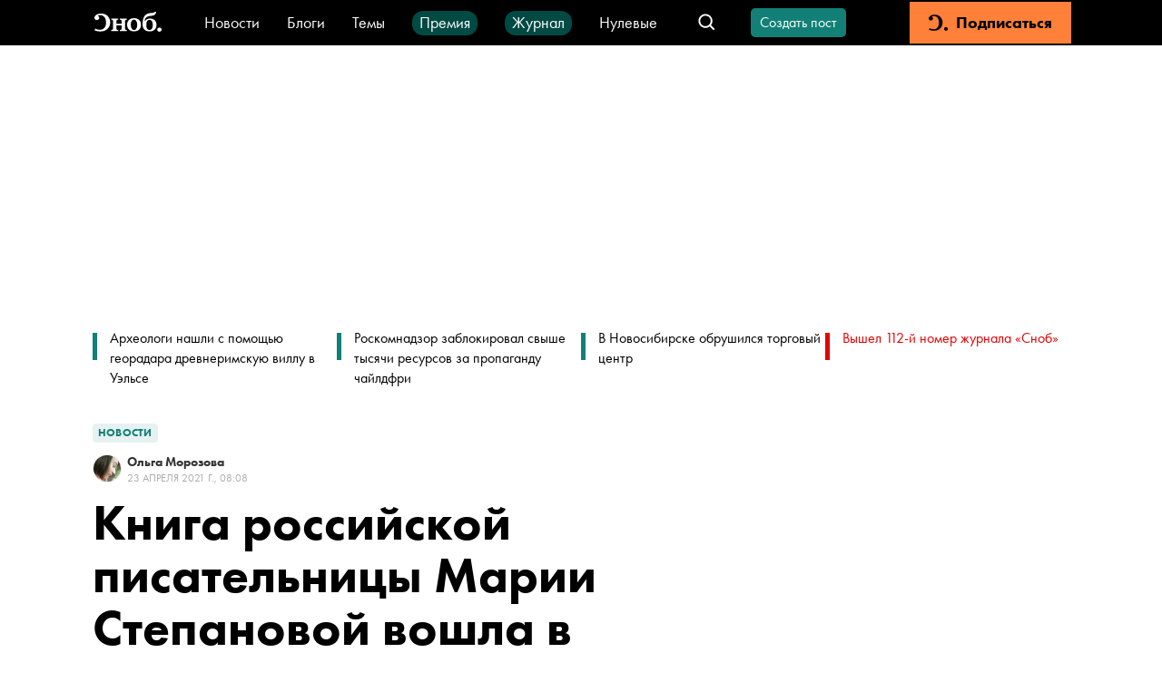

--- FILE ---
content_type: text/html; charset=utf-8
request_url: https://snob.ru/news/kniga-rossijskoj-pisatelnicy-marii-stepanovoj-voshla-v-short-list-mezhdunarodnoj-bukerovskoj-premii/
body_size: 48237
content:
<!doctype html><html data-n-head-ssr lang="ru" data-n-head="%7B%22lang%22:%7B%22ssr%22:%22ru%22%7D%7D"><head ><title>Книга российской писательницы Марии Степановой вошла в шорт-лист Международной Букеровской премии</title><meta data-n-head="ssr" charset="utf-8"><meta data-n-head="ssr" name="viewport" content="width=device-width, initial-scale=1"><meta data-n-head="ssr" data-hid="thumbnail" name="thumbnail" content="https://snob.ru/favicon.ico"><meta data-n-head="ssr" data-hid="apple-mobile-web-app-title" name="apple-mobile-web-app-title" content="snob.ru"><meta data-n-head="ssr" data-hid="og:site_name" property="og:site_name" content="snob.ru"><meta data-n-head="ssr" data-hid="robots:max-image-preview" name="robots" content="max-image-preview:large"><meta data-n-head="ssr" name="msapplication-TileColor" content="#da532c"><meta data-n-head="ssr" data-hid="charset" charset="utf-8"><meta data-n-head="ssr" data-hid="mobile-web-app-capable" name="mobile-web-app-capable" content="yes"><meta data-n-head="ssr" data-hid="articleId" name="articleId" itemprop="identifier" content="3081821"><meta data-n-head="ssr" data-hid="description" name="description" content="Жюри Международной Букеровской премии включило книгу «Памяти памяти» российского автора Марии Степановой в переводе Саши Дагдейл в шорт-лист. Об этом сообщается на сайте премии"><meta data-n-head="ssr" data-hid="keywords" name="keywords" content="культура, новости"><meta data-n-head="ssr" data-hid="og:url" property="og:url" content="https://snob.ru/news/kniga-rossijskoj-pisatelnicy-marii-stepanovoj-voshla-v-short-list-mezhdunarodnoj-bukerovskoj-premii/"><meta data-n-head="ssr" data-hid="og:type" property="og:type" content="article"><meta data-n-head="ssr" data-hid="og:title" property="og:title" content="Книга российской писательницы Марии Степановой вошла в шорт-лист Международной Букеровской премии"><meta data-n-head="ssr" data-hid="og:description" property="og:description" content="Жюри Международной Букеровской премии включило книгу «Памяти памяти» российского автора Марии Степановой в переводе Саши Дагдейл в шорт-лист. Об этом сообщается на сайте премии"><meta data-n-head="ssr" data-hid="og:image" property="og:image" content="https://0d314c86-f76b-45cc-874e-45816116a667.selcdn.net/2b01dc08-f3a7-4a47-8882-0907d1d0efd4.png"><meta data-n-head="ssr" data-hid="article:published_time" property="article:published_time" content="2021-04-23T11:08:00+03:00"><meta data-n-head="ssr" data-hid="article:modified_time" property="article:modified_time" content="2024-03-01T09:52:30.024984+03:00"><meta data-n-head="ssr" data-hid="article:section" property="article:section" content="Новости"><meta data-n-head="ssr" data-hid="article:tag" property="article:tag" content="культура, новости"><meta data-n-head="ssr" data-hid="twitter:card" property="twitter:card" content="summary_large_image"><meta data-n-head="ssr" data-hid="twitter:site" property="twitter:site" content="@snob_project"><meta data-n-head="ssr" data-hid="twitter:title" property="twitter:title" content="Книга российской писательницы Марии Степановой вошла в шорт-лист Международной Букеровской премии"><meta data-n-head="ssr" data-hid="twitter:description" property="twitter:description" content="Жюри Международной Букеровской премии включило книгу «Памяти памяти» российского автора Марии Степановой в переводе Саши Дагдейл в шорт-лист. Об этом сообщается на сайте премии"><meta data-n-head="ssr" name="article:section" content="Новости"><link data-n-head="ssr" rel="icon" type="image/png" sizes="32x32" href="/favicon-32x32.png"><link data-n-head="ssr" rel="icon" type="image/png" sizes="16x16" href="/favicon-16x16.png"><link data-n-head="ssr" rel="icon" type="image/png" sizes="48x48" href="/favicon-48x48.png"><link data-n-head="ssr" rel="apple-touch-icon" data-hid="apple-touch-icon" sizes="180x180" href="/apple-touch-icon.png"><link data-n-head="ssr" rel="shortcut icon" data-hid="shortcut-icon" href="/favicon-48x48.png"><link data-n-head="ssr" rel="manifest" data-hid="manifest" href="/site.webmanifest"><link data-n-head="ssr" rel="mask-icon" data-hid="mask-icon" href="/safari-pinned-tab.svg" color="#000000"><link data-n-head="ssr" rel="canonical" href="https://snob.ru/news/kniga-rossijskoj-pisatelnicy-marii-stepanovoj-voshla-v-short-list-mezhdunarodnoj-bukerovskoj-premii/"><link data-n-head="ssr" rel="amphtml" href="https://snob.ru/amp/3081821/"><script data-n-head="ssr" src="https://widget.cloudpayments.ru/bundles/cloudpayments" defer></script><script data-n-head="ssr" src="https://www.google.com/recaptcha/api.js?onload=onloadCallback&amp;render=explicit" async defer></script><script data-n-head="ssr" type="text/javascript" data-hid="yandex-init">window.yaContextCb = window.yaContextCb || []</script><script data-n-head="ssr" data-hid="yandex-context" src="https://yandex.ru/ads/system/context.js" async></script><script data-n-head="ssr" data-hid="gtm-script">if(!window._gtm_init){window._gtm_init=1;(function(w,n,d,m,e,p){w[d]=(w[d]==1||n[d]=='yes'||n[d]==1||n[m]==1||(w[e]&&w[e][p]&&w[e][p]()))?1:0})(window,navigator,'doNotTrack','msDoNotTrack','external','msTrackingProtectionEnabled');(function(w,d,s,l,x,y){w[x]={};w._gtm_inject=function(i){if(w.doNotTrack||w[x][i])return;w[x][i]=1;w[l]=w[l]||[];w[l].push({'gtm.start':new Date().getTime(),event:'gtm.js'});var f=d.getElementsByTagName(s)[0],j=d.createElement(s);j.async=true;j.src='https://www.googletagmanager.com/gtm.js?id='+i;f.parentNode.insertBefore(j,f);};w[y]('GTM-M4WGJ88')})(window,document,'script','dataLayer','_gtm_ids','_gtm_inject')}</script><script data-n-head="ssr" type="application/ld+json">{"@context":"https://schema.org","@graph":[{"@type":"BreadcrumbList","itemListElement":[{"@type":"ListItem","position":1,"item":{"@id":"//snob.ru/theme/","name":"Новости"}}]},{"@type":"Article","@id":"3081821","mainEntityOfPage":"https://snob.ru/news/kniga-rossijskoj-pisatelnicy-marii-stepanovoj-voshla-v-short-list-mezhdunarodnoj-bukerovskoj-premii/","headline":"Книга российской писательницы Марии Степановой вошла в шорт-лист Международной Букеровской премии","description":"&lt;p&gt;Жюри Международной Букеровской премии включило книгу «Памяти памяти» российского автора Марии Степановой в переводе Саши Дагдейл в шорт-лист. Об этом &lt;a href=&quot;https://thebookerprizes.com/international-booker/news/2021-international-booker-prize-shortlist-announced&quot;&gt;сообщается&lt;/a&gt; на сайте премии&lt;/p&gt;","articleSection":"Новости","publisher":{"@type":"Organization","name":"Сноб","logo":{"@type":"ImageObject","url":"https://0d314c86-f76b-45cc-874e-45816116a667.selcdn.net/73c2be0f-5c51-475c-a3f5-125e040c08cd.png","width":"400","height":"400"}},"author":[{"@type":"Person","url":"https://snob.ru/profile/31639/","name":"Ольга Морозова"}],"text":"&lt;p&gt;В список финалистов также вошли книги «Ночью вся кровь черна» (At Night All Blood is Black) и «Война бедных» (The War of the Poor) французских авторов Давида Диопа и Эрика Вюйяра, «Опасности курения в постели» (The Dangers of Smoking in Bed) Марианы Энрикес из Аргентины, «Когда мы перестали понимать мир» (When We Cease to Understand the World) Бенхамина Лабатута из Испании и «Сотрудники» (The Employees) Ольги Равн из Дании.&lt;/p&gt;\n&lt;p&gt;Имя лауреата Международной Букеровской премии объявят 2 июня на онлайн-церемонии из британского культурного центра в городе Ковентри.&lt;/p&gt;\n&lt;h2&gt;Что еще известно:&lt;/h2&gt;\n&lt;p&gt;Международную Букеровскую премию вручают за книги зарубежных писателей, переведенные на английский язык. Награду учредили в 2005 году. Победившие автор и переводчик получают 50 тысяч фунтов стерлингов. Других финалистов награждают тысячей фунтов стерлингов.&lt;/p&gt;\n&lt;p&gt;До Степановой номинантами этой престижной литературной премии становились только двое писателей из России: в 2009 году Людмила Улицкая («Даниэль Штайн, переводчик»), в 2013-м — Владимир Сорокин («День опричника»).&lt;/p&gt;\n&lt;p&gt;&lt;b&gt;Больше новостей:&lt;/b&gt;&lt;/p&gt;\n&lt;p&gt;&lt;a href=&quot;https://snob.ru/news/oni-zastavlyali-menya-glotat-rezinovuyu-dubinku-koordinator-shtaba-navalnogo-v-rostove-na-donu-rasskazala-o-zaderzhanii-i-pytkah/?from=readmore&quot;target=&quot;_blank&quot;rel=&quot;noopener&quot;&gt;&lt;i&gt;«Они заставляли меня глотать резиновую дубинку». Координатор штаба Навального в Ростове-на-Дону рассказала о задержании и пытках&lt;/i&gt;&lt;/a&gt;&lt;/p&gt;\n&lt;p&gt;&lt;a href=&quot;https://snob.ru/news/v-moskve-obyavili-laureatov-teatralnoj-premii-zolotaya-maska-luchshej-postanovkoj-priznali-skazku-pro-poslednego-angela-teatra-nacij/?from=readmore&quot;target=&quot;_blank&quot;rel=&quot;noopener&quot;&gt;&lt;i&gt;В Москве объявили лауреатов театральной премии «Золотая маска». Лучшей постановкой признали «Сказку про последнего ангела» Театра наций&lt;/i&gt;&lt;/a&gt;&lt;/p&gt;\n&lt;p&gt;&lt;a href=&quot;https://snob.ru/news/slovakiya-reshila-vyslat-troih-rossijskih-diplomatov-v-rossijskom-mide-eto-nazvali-psevdosolidarnostyu-s-pragoj-po-sfabrikovannomu-delu/?from=readmore&quot;target=&quot;_blank&quot;rel=&quot;noopener&quot;&gt;&lt;i&gt;Словакия решила выслать троих российских дипломатов. В российском МИДе это назвали «псевдосолидарностью с Прагой по сфабрикованному делу»&lt;/i&gt;&lt;/a&gt;&lt;/p&gt;\n&lt;p&gt;&lt;b&gt;Следить за событиями удобно в нашем&lt;/b&gt; &lt;a href=&quot;https://t.me/snob_news&quot;target=&quot;_blank&quot;rel=&quot;noopener nofollow&quot;&gt;&lt;b&gt;новостном телеграм-канале&lt;/b&gt;&lt;/a&gt;&lt;b&gt;. Присоединяйтесь&lt;/b&gt;&lt;/p&gt;","datePublished":"2021-04-23T11:08:00+03:00","dateModified":"2024-03-01T09:52:30.024984+03:00","about":[{"@type":"Thing","name":"культура"},{"@type":"Thing","name":"новости"}],"image":{"@type":"ImageObject","contentUrl":"https://snob.ru/entry/3081821/snob2/og-image.png","url":"https://snob.ru/entry/3081821/snob2/og-image.png"}},{"@type":"ImageObject","contentUrl":"https://snob.ru/entry/3081821/snob2/og-image.png","url":"https://snob.ru/entry/3081821/snob2/og-image.png"}]}</script><link rel="preload" href="/_nuxt/c89d264.js" as="script"><link rel="preload" href="/_nuxt/eea0c91.js" as="script"><link rel="preload" href="/_nuxt/8d4eae0.js" as="script"><link rel="preload" href="/_nuxt/4b9dc27.js" as="script"><link rel="preload" href="/_nuxt/39805f4.js" as="script"><link rel="preload" href="/_nuxt/c09e4a7.js" as="script"><link rel="preload" href="/_nuxt/138105d.js" as="script"><style data-vue-ssr-id="cfb9325c:0 2cad8b6a:0 0317a110:0 2998b330:0 41447b86:0 7e56e4e3:0 671ad3bb:0 51e46e73:0 71576c56:0 3413966d:0 66aaaa64:0 d355a760:0 369546a8:0 752e6c7c:0 7edbcffe:0 19f61913:0 32abb080:0 626873e3:0 3ab6093e:0 066e8d48:0 4711b68d:0 72b7af8b:0 790498cd:0 90f90458:0 97792450:0 6673b642:0 7763b9a2:0 91a361b0:0 7d4d1be2:0 07b8002e:0 5350b202:0 a33a9938:0 61b12c72:0 c845da58:0 6f0dbd8a:0 689616d2:0 1362fe13:0 3087a26b:0 81d8dbb4:0 263d7f5c:0 3cc48330:0 1ff0c79f:0 8b6c3ee8:0 db14e42e:0 2384f9de:0 836f89c8:0">*,:after,:before{box-sizing:border-box}:after,:before{text-decoration:inherit;vertical-align:inherit}html{cursor:default;line-height:1.5;-moz-tab-size:4;-o-tab-size:4;tab-size:4;-webkit-tap-highlight-color:transparent;-ms-text-size-adjust:100%;-webkit-text-size-adjust:100%;word-break:break-word}body{margin:0}h1{font-size:2em;margin:.67em 0}dl dl,dl ol,dl ul,ol dl,ol ol,ol ul,ul dl,ul ol,ul ul{margin:0}hr{color:inherit;height:0;overflow:visible}main{display:block}nav ol,nav ul{list-style:none;padding:0}nav li:before{content:"\200B"}pre{font-family:monospace,monospace;font-size:1em;overflow:auto;-ms-overflow-style:scrollbar}a{background-color:transparent}abbr[title]{text-decoration:underline;-webkit-text-decoration:underline dotted;text-decoration:underline dotted}b,strong{font-weight:bolder}code,kbd,samp{font-family:monospace,monospace;font-size:1em}small{font-size:80%}audio,canvas,iframe,img,svg,video{vertical-align:middle}audio,video{display:inline-block}audio:not([controls]){display:none;height:0}iframe,img{border-style:none}svg:not([fill]){fill:currentColor}svg:not(:root){overflow:hidden}table{border-collapse:collapse;border-color:inherit;text-indent:0}button,input,select{margin:0}button{overflow:visible;text-transform:none}[type=button],[type=reset],[type=submit],button{-webkit-appearance:button}fieldset{border:1px solid #a0a0a0;padding:.35em .75em .625em}input{overflow:visible}legend{color:inherit;display:table;max-width:100%;white-space:normal}progress{display:inline-block;vertical-align:baseline}select{text-transform:none}textarea{margin:0;overflow:auto;resize:vertical}[type=checkbox],[type=radio]{padding:0}[type=search]{-webkit-appearance:textfield;outline-offset:-2px}::-webkit-inner-spin-button,::-webkit-outer-spin-button{height:auto}::-webkit-input-placeholder{color:inherit;opacity:.54}::-webkit-search-decoration{-webkit-appearance:none}::-webkit-file-upload-button{-webkit-appearance:button;font:inherit}::-moz-focus-inner{border-style:none;padding:0}:-moz-focusring{outline:1px dotted ButtonText}:-moz-ui-invalid{box-shadow:none}details,dialog{display:block}dialog{background-color:#fff;border:solid;color:#000;height:-moz-fit-content;height:fit-content;left:0;margin:auto;padding:1em;position:absolute;right:0;width:-moz-fit-content;width:fit-content}dialog:not([open]){display:none}summary{display:list-item}canvas{display:inline-block}template{display:none}[tabindex],a,area,button,input,label,select,summary,textarea{-ms-touch-action:manipulation}[hidden]{display:none}[aria-busy=true]{cursor:progress}[aria-controls]{cursor:pointer}[aria-disabled=true],[disabled]{cursor:not-allowed}[aria-hidden=false][hidden]{display:inline;display:initial}[aria-hidden=false][hidden]:not(:focus){clip:rect(0,0,0,0);position:absolute}
/*! PhotoSwipe main CSS by Dmytro Semenov | photoswipe.com */.pswp{--pswp-bg:#000;--pswp-placeholder-bg:#222;--pswp-root-z-index:100000;--pswp-preloader-color:rgba(79,79,79,0.4);--pswp-preloader-color-secondary:hsla(0,0%,100%,0.9);--pswp-icon-color:#fff;--pswp-icon-color-secondary:#4f4f4f;--pswp-icon-stroke-color:#4f4f4f;--pswp-icon-stroke-width:2px;--pswp-error-text-color:var(--pswp-icon-color);position:fixed;top:0;left:0;width:100%;height:100%;z-index:var(--pswp-root-z-index);display:none;touch-action:none;opacity:.003;contain:layout style size;-webkit-tap-highlight-color:rgba(0,0,0,0)}.pswp,.pswp:focus{outline:0}.pswp *{box-sizing:border-box}.pswp img{max-width:none}.pswp--open{display:block}.pswp,.pswp__bg{transform:translateZ(0);will-change:opacity}.pswp__bg{opacity:.005;background:var(--pswp-bg)}.pswp,.pswp__scroll-wrap{overflow:hidden}.pswp__bg,.pswp__container,.pswp__content,.pswp__img,.pswp__item,.pswp__scroll-wrap,.pswp__zoom-wrap{position:absolute;top:0;left:0;width:100%;height:100%}.pswp__img,.pswp__zoom-wrap{width:auto;height:auto}.pswp--click-to-zoom.pswp--zoom-allowed .pswp__img{cursor:zoom-in}.pswp--click-to-zoom.pswp--zoomed-in .pswp__img{cursor:move;cursor:grab}.pswp--click-to-zoom.pswp--zoomed-in .pswp__img:active{cursor:grabbing}.pswp--no-mouse-drag.pswp--zoomed-in .pswp__img,.pswp--no-mouse-drag.pswp--zoomed-in .pswp__img:active,.pswp__img{cursor:zoom-out}.pswp__button,.pswp__container,.pswp__counter,.pswp__img{-webkit-user-select:none;-moz-user-select:none;-ms-user-select:none;user-select:none}.pswp__item{z-index:1;overflow:hidden}.pswp__hidden{display:none!important}.pswp__content{pointer-events:none}.pswp__content>*{pointer-events:auto}.pswp__error-msg-container{display:grid}.pswp__error-msg{margin:auto;font-size:1em;line-height:1;color:var(--pswp-error-text-color)}.pswp .pswp__hide-on-close{opacity:.005;will-change:opacity;transition:opacity var(--pswp-transition-duration) cubic-bezier(.4,0,.22,1);z-index:10;pointer-events:none}.pswp--ui-visible .pswp__hide-on-close{opacity:1;pointer-events:auto}.pswp__button{position:relative;display:block;width:50px;height:60px;padding:0;margin:0;overflow:hidden;cursor:pointer;background:none;border:0;box-shadow:none;opacity:.85;-webkit-appearance:none;-webkit-touch-callout:none}.pswp__button:active,.pswp__button:focus,.pswp__button:hover{transition:none;padding:0;background:none;border:0;box-shadow:none;opacity:1}.pswp__button:disabled{opacity:.3;cursor:auto}.pswp__icn{fill:var(--pswp-icon-color);color:var(--pswp-icon-color-secondary);position:absolute;top:14px;left:9px;width:32px;height:32px;overflow:hidden;pointer-events:none}.pswp__icn-shadow{stroke:var(--pswp-icon-stroke-color);stroke-width:var(--pswp-icon-stroke-width);fill:none}.pswp__icn:focus{outline:0}.pswp__img--with-bg,div.pswp__img--placeholder{background:var(--pswp-placeholder-bg)}.pswp__top-bar{position:absolute;left:0;top:0;width:100%;height:60px;display:flex;flex-direction:row;justify-content:flex-end;z-index:10;pointer-events:none!important}.pswp__top-bar>*{pointer-events:auto;will-change:opacity}.pswp__button--close{margin-right:6px}.pswp__button--arrow{position:absolute;top:0;width:75px;height:100px;top:50%;margin-top:-50px}.pswp__button--arrow:disabled{display:none;cursor:default}.pswp__button--arrow .pswp__icn{top:50%;margin-top:-30px;width:60px;height:60px;background:none;border-radius:0}.pswp--one-slide .pswp__button--arrow{display:none}.pswp--touch .pswp__button--arrow{visibility:hidden}.pswp--has_mouse .pswp__button--arrow{visibility:visible}.pswp__button--arrow--prev{right:auto;left:0}.pswp__button--arrow--next{right:0}.pswp__button--arrow--next .pswp__icn{left:auto;right:14px;transform:scaleX(-1)}.pswp__button--zoom{display:none}.pswp--zoom-allowed .pswp__button--zoom{display:block}.pswp--zoomed-in .pswp__zoom-icn-bar-v{display:none}.pswp__preloader{position:relative;overflow:hidden;width:50px;height:60px;margin-right:auto}.pswp__preloader .pswp__icn{opacity:0;transition:opacity .2s linear;animation:pswp-clockwise .6s linear infinite}.pswp__preloader--active .pswp__icn{opacity:.85}@keyframes pswp-clockwise{0%{transform:rotate(0deg)}to{transform:rotate(1turn)}}[dir=ltr] .pswp__counter{margin-left:20px}[dir=rtl] .pswp__counter{margin-right:20px}.pswp__counter{height:30px;margin-top:15px;font-size:14px;line-height:30px;color:var(--pswp-icon-color);text-shadow:1px 1px 3px var(--pswp-icon-color-secondary);opacity:.85}.pswp--one-slide .pswp__counter{display:none}
:root{--primary-color--rgb:18,128,118;--special-color--rgb:227,0,0;--subscription-color--rgb:255,129,57;--accent-color:#f6d523;--donate-color:#f6d523;--donate-mate-color:#ffe34e;--primary-color:rgb(var(--primary-color--rgb));--primary-mate-color:#0fac9f;--secondary-color:grey;--secondary-mate-color:#a7a6a6;--special-color:rgb(var(--special-color--rgb));--special-mate-color:#f61616;--black-color:#000;--black-mate-color:#000;--white-color:#fff;--white-mate-color:#fff;--gray-x-dark-color:#54524f;--gray-dark-color:#666;--gray-color:#9b9b9b;--gray-light-color:#ababab;--gray-x-light-color:#ebebeb;--white-smoke-color:#f1f1f1;--seashell-color:#fff5ee;--subscription-color:#ff8139;--subscription-mate-color:#ff9153;--side-padding:0;--bottom-padding:93px;--vertical-padding:36px;--font-family:"Futura PT",Arial,Helvetica,sans-serif;--post-content-font-family:Lora,"Times New Roman",Times,serif;--sber-font:"SB Sans Display";--hover-opacity:0.7;--navbar-height:50px;--navbar-z-index:20}@media (max-width:1439px){:root{--side-padding:50px}}@media (max-width:1023px){:root{--vertical-padding:24px}}@media (max-width:767px){:root{--side-padding:16px}}
@font-face{font-family:"Arial";src:local(Arial Bold);size-adjust:93.5%;font-weight:700}@font-face{font-family:"Arial";src:local(Arial);size-adjust:85%;font-weight:400}@font-face{font-family:"Helvetica";src:local(Helvetica Bold);size-adjust:93.5%;font-weight:700}@font-face{font-family:"Helvetica";src:local(Helvetica);size-adjust:85%;font-weight:400}@font-face{font-family:"Futura PT";src:url(/blogs/fonts/Futura-PT_Book.woff2) format("woff2"),url(/blogs/fonts/Futura-PT_Book.woff) format("woff");font-weight:400;font-style:normal}@font-face{font-family:"Futura PT";src:url(/blogs/fonts/Futura-PT_Heavy.woff2) format("woff2"),url(/blogs/fonts/Futura-PT_Heavy.woff) format("woff");font-weight:800;font-style:normal}@font-face{font-family:"Lora";font-style:normal;font-weight:400;src:url(/blogs/fonts/Lora-Regular.woff2) format("woff2"),url(/blogs/fonts/Lora-Regular.woff) format("woff")}@font-face{font-family:"Lora";font-style:italic;font-weight:400;src:url(/blogs/fonts/Lora-Italic.woff2) format("woff2"),url(/blogs/fonts/Lora-Italic.woff) format("woff")}@font-face{font-family:"Lora";font-style:normal;font-weight:700;src:url(/blogs/fonts/Lora-Bold.woff2) format("woff2"),url(/blogs/fonts/Lora-Bold.woff) format("woff")}@font-face{font-family:"Lora";font-style:italic;font-weight:700;src:url(/blogs/fonts/Lora-BoldItalic.woff2) format("woff2"),url(/blogs/fonts/Lora-BoldItalic.woff) format("woff")}@font-face{font-family:"SB Sans Display";font-style:normal;font-weight:600;src:url(/blogs/fonts/sber/sbsans-display-semibold.otf)}:root{font-family:var(--font-family);word-break:normal}a{color:var(--black-color);text-decoration:none}button{font-family:var(--font-family)}.page-enter-active,.page-leave-active{transition:opacity .1s}.page-enter,.page-leave-to{opacity:0}ul,ul li{margin:0;padding:0;text-indent:0;list-style-type:none}figure{margin:0}body{max-width:100%!important;background-color:var(--white-color)!important}.pswp--open{display:flex;justify-content:center}svg:not([fill]).pswp__icn{fill:var(--pswp-icon-color)}.pswp__button--arrow{width:148px}@media (max-width:1023px){.pswp__button--arrow{display:none}}.pswp:not(.pswp--one-slide) .pswp__button--arrow:disabled{display:block;opacity:.6}.pswp__button--close{position:absolute;right:24px;top:24px;width:60px;height:60px}.pswp__custom-caption{position:absolute;bottom:24px;max-width:600px;margin-left:16px;margin-right:16px;padding:10px;border-radius:8px;background:rgba(0,0,0,.62);font-size:16px;color:#fff;text-align:center}.pswp__custom-caption .counter{font-size:14px;color:#cbcbcb}.pswp__custom-caption a{color:#fff;text-decoration:underline}.hidden-caption-content{display:none}
.modal-overlay{position:fixed;top:0;right:0;bottom:0;left:0;display:flex;align-items:center;justify-content:center;background-color:rgba(0,0,0,.7);z-index:999}
.nuxt-progress{position:fixed;top:0;left:0;right:0;height:2px;width:0;opacity:1;transition:width .1s,opacity .4s;background-color:#000;z-index:999999}.nuxt-progress.nuxt-progress-notransition{transition:none}.nuxt-progress-failed{background-color:red}
.article__load-more[data-v-49686e73]{max-width:300px;margin:36px auto}.app__main-content[data-v-49686e73]{position:relative;width:100%;box-sizing:border-box!important;padding:0 var(--side-padding);margin:0 auto;max-width:1248px;min-height:calc(100vh - var(--navbar-height))}@media (max-width:767px){.app__main-content[data-v-49686e73]{max-width:100vw}}
.app-navbar[data-v-01dc46c6]{position:sticky;top:0;left:0;height:var(--navbar-height);box-sizing:border-box;padding:2px 100px;color:#fff;background:#000;white-space:nowrap;z-index:var(--navbar-z-index)}.app-navbar__banner[data-v-01dc46c6]{margin-right:20px}.app-navbar__search[data-v-01dc46c6]{margin-left:auto}.app-navbar__items[data-v-01dc46c6]{display:flex;flex-wrap:wrap;height:27px;justify-content:center;align-items:baseline;grid-row-gap:20px;row-gap:20px;overflow:hidden}.app-navbar__content[data-v-01dc46c6]{display:flex;align-items:center;width:100%;height:100%;margin-left:auto;margin-right:auto;max-width:1440px}.app-navbar__logo[data-v-01dc46c6]{display:flex;align-items:center;justify-content:center;height:45px;margin-right:40px}@media (max-width:767px){.app-navbar__logo[data-v-01dc46c6]{width:45px;margin-right:20px}}.app-navbar__wrapper[data-v-01dc46c6]{font:400 18px/18px var(--font-family);margin-right:30px}.app-navbar__wrapper[data-v-01dc46c6] a{color:var(--white-color)}.app-navbar__link[data-v-01dc46c6]{box-sizing:border-box;display:flex;height:27px;align-items:center}.app-navbar__link_green[data-v-01dc46c6]{padding:4px 8px 5px;border-radius:12px;background-color:#004a44}.app-navbar__create-post[data-v-01dc46c6]{margin-left:26px}.app-navbar__auth[data-v-01dc46c6]{margin-left:35px}.app-navbar__subscription[data-v-01dc46c6]{min-width:178px;height:100%;margin-left:35px}.app-navbar__menu-button--desktop[data-v-01dc46c6]{display:none;margin-left:20px;margin-right:20px}.app-navbar__menu-button--touch[data-v-01dc46c6]{display:none}@media (max-width:1199px){.app-navbar[data-v-01dc46c6]{padding:2px 2px 2px 12px}}@media (max-width:1023px){.app-navbar[data-v-01dc46c6]{padding-left:0}.app-navbar__logo[data-v-01dc46c6]{margin-left:0}.app-navbar__create-post[data-v-01dc46c6],.app-navbar__wrapper[data-v-01dc46c6]{display:none}.app-navbar__menu-button--desktop[data-v-01dc46c6]{display:block}}@media (max-width:767px){.app-navbar[data-v-01dc46c6]{padding:0 18px}.app-navbar__logo[data-v-01dc46c6]{margin-left:0}.app-navbar__auth[data-v-01dc46c6]{margin-left:24px}.app-navbar__menu-button--desktop[data-v-01dc46c6],.app-navbar__subscription[data-v-01dc46c6]{display:none}.app-navbar__menu-button--touch[data-v-01dc46c6]{display:flex;align-items:center;justify-content:center;width:45px;height:45px;margin-left:20px}}
.menu-button[data-v-e30a7c14]{cursor:pointer;height:45px;width:45px;display:flex;justify-content:center;align-items:center}.menu-button-icon[data-v-e30a7c14]{color:var(--white-color)}
.v-icon[data-v-323fb57e]{width:1em;height:1em;vertical-align:middle;fill:currentColor}
.navbar-logo__full-logo[data-v-749f6721]{height:34px;width:82px;background-image:url(/_nuxt/img/logo-header.6af85b2.svg);background-size:cover}.navbar-logo__icon-logo[data-v-749f6721]{display:none;color:#fff;font-size:22px}@media (max-width:767px){.navbar-logo__full-logo[data-v-749f6721]{display:none}.navbar-logo__icon-logo[data-v-749f6721]{display:block;width:28px!important;height:24px!important}}
.navbar-search-group[data-v-6a031bcb]{display:flex;align-items:center}.navbar-search-group__search[data-v-6a031bcb]{margin-left:auto}.navbar-search-group__search-icon[data-v-6a031bcb]{width:45px;height:45px;display:flex;justify-content:center;align-items:center;color:var(--white-color)}.navbar-search-group__search-icon__open-handler[data-v-6a031bcb]{width:24px!important;height:24px!important}.navbar-search-group__search-icon__close-handler[data-v-6a031bcb]{width:14px!important;height:14px!important}.navbar-search-group__search-icon__mobile-close-handler[data-v-6a031bcb]{display:none}@media (max-width:767px){.navbar-search-group[data-v-6a031bcb]{margin-left:auto}.navbar-search-group__search-icon__open-handler[data-v-6a031bcb]{width:24px!important;height:24px!important}.navbar-search-group__search-icon__close-handler[data-v-6a031bcb]{display:none}.navbar-search-group__search-icon__mobile-close-handler[data-v-6a031bcb]{display:block;color:var(--primary-color);width:24px!important;height:24px!important}.navbar-search-group__search[data-v-6a031bcb]{position:fixed;top:50px;left:0;height:50px;width:100%;background:var(--black-color);padding:4px 16px 12px}.navbar-search-group__search-inactive[data-v-6a031bcb]{display:none}}
.navbar-search[data-v-497a82d7]{position:relative;white-space:normal;display:flex;align-items:center}.navbar-search__form[data-v-497a82d7]{display:flex;align-items:center;height:34px;width:230px;padding:7px 13px;background:var(--white-color);border:1px solid #ababab;border-radius:4px}.navbar-search__form__icon[data-v-497a82d7]{display:flex;flex-shrink:0;color:var(--gray-light-color);margin-right:13px}.navbar-search__form__icon-close[data-v-497a82d7]{color:var(--gray-light-color);margin-right:16px;width:40px!important;height:24px!important;padding-right:16px;border-right:1px solid var(--gray-x-light-color)}.navbar-search__form__button-close[data-v-497a82d7]{display:none}.navbar-search__form__button-find[data-v-497a82d7]{cursor:pointer}.navbar-search__form[data-v-497a82d7] input{padding:0;border:0;width:120px;outline:none;font:400 18px/20px var(--font-family);letter-spacing:.1px}.navbar-search__form[data-v-497a82d7] button{margin-left:auto;color:var(--primary-color);background:var(--white-color);font:600 14px/20px var(--font-family);letter-spacing:.1px;border:0;padding:0}@media (max-width:767px){.navbar-search__form[data-v-497a82d7]{width:100%;height:38px}.navbar-search__form[data-v-497a82d7] input{width:100%}.navbar-search__form__button-close[data-v-497a82d7]{display:block}.navbar-search__form__button-find[data-v-497a82d7]{margin-left:0}}
.v-button.v-button-rounded[data-v-2e9da174]{font-size:16px;font-weight:400;line-height:20px;letter-spacing:normal;text-transform:none;height:32px;padding:0 8px;min-width:100px}.v-button.v-button-rounded[data-v-2e9da174],.v-button.v-button-rounded[data-v-2e9da174]:focus{border-radius:5px}@media (hover:hover){.v-button.v-button-rounded[data-v-2e9da174]:hover{--button-color:var(--theme-color);opacity:.6}}.v-button.v-button-rounded--activated[data-v-2e9da174]{color:var(--secondary-color)}.v-button.v-button-rounded--activated[data-v-2e9da174],.v-button.v-button-rounded--activated[data-v-2e9da174]:hover{--button-color:#ebebeb}
.v-button{--theme-color:var(--primary-color);--mate-color:var(--primary-mate-color);--button-color:var(--theme-color);-webkit-appearance:none;-moz-appearance:none;appearance:none;display:flex;align-items:center;justify-content:center;border:2px solid var(--button-color);background-color:var(--button-color);cursor:pointer;color:var(--white-color);font-weight:800;font-family:inherit;text-align:center;-webkit-user-select:none;-moz-user-select:none;-ms-user-select:none;user-select:none;transition-property:opacity,color,border-color,background-color;transition-duration:.2s;white-space:nowrap;max-width:100%;overflow:hidden}@media (hover:hover){.v-button:hover{--button-color:var(--mate-color)}}.v-button:focus{border-radius:0}.v-button:active:not(:focus){outline:none}.v-button[disabled]{pointer-events:none;opacity:.4}.v-button--mode-filled{font-size:16px;line-height:19px;height:42px;padding:0 26px;min-width:240px}.v-button--mode-outline{background-color:transparent;border-width:3px;color:var(--button-color);font-size:13px;line-height:19px;height:40px;padding-left:14px;padding-right:19px;letter-spacing:1px;text-transform:uppercase}.v-button--size-small{font-size:14px;height:30px;min-width:136px}.v-button__text{overflow:hidden;text-overflow:ellipsis}
.navbar-auth[data-v-91c5a336]{position:relative;display:flex;align-items:center;cursor:pointer}.navbar-auth__control[data-v-91c5a336]{font-size:16px;height:45px;display:block;line-height:45px;font-weight:800;color:#fff;text-decoration:none;cursor:pointer}@media (hover:hover){.navbar-auth__control[data-v-91c5a336]:hover{opacity:var(--hover-opacity)}}.navbar-auth__username[data-v-91c5a336]{max-width:100px;margin-right:8px;text-overflow:ellipsis;overflow:hidden;white-space:nowrap;color:var(--white-color);font-size:16px;font-weight:800;text-decoration:none}@media (hover:hover){.navbar-auth__username[data-v-91c5a336]:hover{opacity:var(--hover-opacity)}}.navbar-auth__user-avatar[data-v-91c5a336]{width:24px;height:24px;border:1px solid var(--primary-mate-color);border-radius:50%;margin-right:6px}.navbar-auth__profile-menu.navbar-auth__profile-menu--opened[data-v-91c5a336]{left:50%;display:block}@media (max-width:767px){.navbar-auth__profile-menu.navbar-auth__profile-menu--opened[data-v-91c5a336]{left:-56px}.navbar-auth__profile-menu-triangle[data-v-91c5a336]{left:85%}.navbar-auth__username[data-v-91c5a336]{display:none}}
.navbar-subscription[data-v-69b2cb66]{-webkit-appearance:none;-moz-appearance:none;appearance:none;display:flex;align-items:center;justify-content:center;height:100%;width:100%;text-decoration:none;color:#000;background-color:var(--subscription-color);transition-property:opacity,background-color;transition-duration:.2s;border:none;cursor:pointer}@media (hover:hover){.navbar-subscription[data-v-69b2cb66]:hover{background-color:var(--subscription-mate-color)}}.navbar-subscription__text[data-v-69b2cb66]{font-size:18px;line-height:22px;font-weight:800}.navbar-subscription__icon[data-v-69b2cb66]{font-size:22px;margin-right:8px}
.aside[data-v-0aaafb44]{box-sizing:border-box;top:0;height:100%;overflow:scroll;display:flex;flex-direction:column;z-index:9999;width:100%;text-align:left;max-width:0;position:absolute;left:-999999px}.aside.aside--active[data-v-0aaafb44]{max-width:100%;position:fixed;left:0}.aside__content-wrapper[data-v-0aaafb44]{width:0;height:100%;transition:width .15s ease;z-index:9999}.aside__content-wrapper.aside__content-wrapper--active[data-v-0aaafb44]{width:-moz-fit-content;width:fit-content}.aside__content[data-v-0aaafb44]{opacity:0;transition:opacity .3s ease-in;background-color:var(--white-color);padding:12px 20px 20px;width:100%;height:100%}.aside__content__subscription[data-v-0aaafb44]{display:none}.aside__content__items[data-v-0aaafb44]{font:400 18px/20px var(--font-family);display:flex;align-items:center;padding:16px 0}.aside__content__decorated[data-v-0aaafb44]{display:block;width:-moz-fit-content;width:fit-content;margin:16px 0;padding:4px 8px 5px;border:1px solid var(--primary-color);border-radius:4px;font:400 18px/20px var(--font-family);color:var(--primary-color)}.aside__content__decorated__icon[data-v-0aaafb44]{height:15px;margin-bottom:4px}.aside__content__decorated+.aside__content__decorated[data-v-0aaafb44]{margin-top:32px}.aside__content__social-links[data-v-0aaafb44]{padding:27px 0;margin:32px 0;border-top:1px solid var(--gray-x-light-color);border-bottom:1px solid var(--gray-x-light-color);color:var(--black-color)}.aside__content__links[data-v-0aaafb44]{font:400 16px/27px var(--font-family)}.aside__content__links__container[data-v-0aaafb44]{display:flex;flex-direction:column;grid-gap:6px;gap:6px;margin-top:32px;margin-bottom:28px}.aside__content__links-green[data-v-0aaafb44]{color:var(--primary-color)}.aside__content.aside__content--active[data-v-0aaafb44]{opacity:1}.aside__paranja[data-v-0aaafb44]{position:absolute;left:0;right:0;top:0;bottom:0;background-color:var(--black-color);opacity:.5}.aside__close-block[data-v-0aaafb44]{display:flex;align-items:center;margin-bottom:40px}.aside__close[data-v-0aaafb44]{position:relative;top:1px;font-size:16px;font-weight:700;background:none;border:none;cursor:pointer;text-align:left;margin-right:20px}@media (max-width:767px){.aside__content[data-v-0aaafb44]{padding:0 20px;max-height:calc(100% - 50px);overflow-y:scroll}.aside__content__subscription[data-v-0aaafb44]{display:block;height:50px;margin:0 -20px}.aside__content-wrapper.aside__content-wrapper--active[data-v-0aaafb44]{width:100%}.aside[data-v-0aaafb44]{top:var(--navbar-height);z-index:var(--navbar-z-index)}.aside__close-block[data-v-0aaafb44]{display:none}}
.snob-logo[data-v-9885c642]{background-size:cover}.snob-logo--large[data-v-9885c642]{height:37px;width:124px}.snob-logo--medium[data-v-9885c642]{height:26px;width:86px}.snob-logo--light[data-v-9885c642]{background-image:url(/_nuxt/img/logo.3dccac6.svg)}.snob-logo--dark[data-v-9885c642]{background-image:url(/_nuxt/img/logo-dark.090d38c.svg)}
.social-links[data-v-3db31198]{display:flex;flex-wrap:wrap;grid-row-gap:24px;row-gap:24px;align-items:center}.social-links__item[data-v-3db31198]{margin-right:28px}.social-links__item[data-v-3db31198]:last-child{margin-right:0}.social-links__icon[data-v-3db31198]{font-size:24px;color:var(--white-color)}.social-links__icon-black[data-v-3db31198]{color:var(--black-color)}
.article__main-image[data-v-3953be58]{margin-bottom:26px}.article__main-news[data-v-3953be58]{position:relative;padding:var(--vertical-padding);padding-bottom:0}.article__content[data-v-3953be58]{background-color:var(--white-color)}.article__content__realm[data-v-3953be58]{margin:var(--vertical-padding) 0 12px 0}.article__content__authored-by[data-v-3953be58]{background:none!important}.article__content__title[data-v-3953be58]{margin:12px 0 0;font:600 55px/58px var(--font-family)}.article__content__title[data-v-3953be58] p{margin:0}.article__content__lead[data-v-3953be58]{margin-top:12px;margin-bottom:36px;font:400 22px/28px var(--font-family)}.article__content__lead[data-v-3953be58] p{margin:0}.article__content__lead[data-v-3953be58] a{display:inline!important;color:var(--primary-color)}@media (hover:hover){.article__content__lead[data-v-3953be58] a:hover{color:var(--primary-mate-color)}}.article__content__quiz[data-v-3953be58]{margin-top:24px}.article__content__event-schedule-link[data-v-3953be58]{display:block;margin-top:-12px;padding-bottom:24px;border-bottom:1px solid var(--gray-x-light-color)}.article__content__event-schedule[data-v-3953be58]{margin-bottom:9px}.article__content__tags[data-v-3953be58]{margin-top:26px}.article__content__counters[data-v-3953be58]{display:flex;align-items:center;margin-top:26px;padding:16px 4px 32px;border-top:1px solid #ebebeb}.article__content__counters__reactions[data-v-3953be58]{margin-left:auto}.article__content__read-also[data-v-3953be58]{margin-top:30px}.article__content__bottom-ad[data-v-3953be58]{margin-bottom:calc(var(--vertical-padding)*-1)}.article__column__header[data-v-3953be58]{display:flex;grid-gap:12px;gap:12px;align-items:center;margin:var(--vertical-padding) 0 16px 0}@media (max-width:767px){.article__column__header[data-v-3953be58]{flex-direction:column;align-items:flex-start}}@media (max-width:767px){.article__column__header .article__content__dates[data-v-3953be58]{line-height:8px}}.article__column__quote[data-v-3953be58]{display:grid;grid-template-areas:"A B" "A C" "A D";grid-template-columns:auto 1fr;grid-template-rows:1fr min-content max-content;align-items:start;grid-column-gap:12px;-moz-column-gap:12px;column-gap:12px;grid-row-gap:5px;row-gap:5px;border-top:1px solid #ebebeb;border-bottom:1px solid #ebebeb;padding-top:24px}@media (max-width:767px){.article__column__quote[data-v-3953be58]{grid-row-gap:4px;row-gap:4px;grid-template-columns:min-content auto;grid-template-rows:auto auto;grid-template-areas:"B B" "A C"}}.article__column__photo[data-v-3953be58]{width:150px;min-width:150px;height:150px;align-self:flex-end;grid-area:A}@media (max-width:767px){.article__column__photo[data-v-3953be58]{width:100px;min-width:100px;height:100px}}.article__column .article__column__image[data-v-3953be58]{border-radius:0!important;border:none!important}.article__column__info[data-v-3953be58]{display:flex;grid-gap:4px;gap:4px;grid-area:B}.article__column__text[data-v-3953be58]{font:600 20px/24px var(--font-family)}@media (max-width:767px){.article__column__text[data-v-3953be58]{font:600 16px/118% var(--font-family)}}.article__column__start[data-v-3953be58]{font:600 35px/20px var(--font-family)}@media (max-width:767px){.article__column__start[data-v-3953be58]{font:600 27px/14px var(--font-family)}}.article__column__author[data-v-3953be58]{font:400 18px/22px var(--font-family);margin:0 0 12px 24px;grid-area:C}@media (max-width:767px){.article__column__author[data-v-3953be58]{margin:0 0 12px;align-self:center;font:400 16px/20px var(--font-family)}}.article__column__link[data-v-3953be58]{color:#128076}@media (max-width:1199px){.article__content__body[data-v-3953be58]{min-height:auto}}@media (max-width:1023px){.article__content__bottom-ad[data-v-3953be58]{margin-bottom:0}}@media (max-width:767px){.article__content__title[data-v-3953be58]{font:600 28px/32px var(--font-family)}.article__content__lead[data-v-3953be58]{font:400 21px/27px var(--font-family);margin-bottom:24px}.article__content__event-schedule[data-v-3953be58]{margin-bottom:5px}.article__content__event-schedule-link[data-v-3953be58]{padding-bottom:24px;margin-top:24px}.article__content__quiz[data-v-3953be58]{margin-top:12px}}
@keyframes moveOutTop-data-v-3bb20716{0%{top:50px;background:unset}to{top:-100px;transform:translateY(-100%)}}.top-ad-block__sticky.hidden[data-v-3bb20716]{animation:moveOutTop-data-v-3bb20716 .4s ease-in-out forwards}.top-ad-block__sticky[data-v-3bb20716]{position:sticky;top:50px;z-index:25;padding-top:22px;background:#fff}.top-ad-block[data-v-3bb20716]{--height:252px;height:var(--height);max-height:var(--height);overflow:hidden;margin-top:24px}.top-ad-block__mobile[data-v-3bb20716]{display:none}@media (max-width:1023px){.top-ad-block[data-v-3bb20716]{--height:402px;display:flex;justify-content:center;align-items:center;height:calc(var(--height) + 24px);min-height:calc(var(--height) + 24px);max-height:unset;background-color:#f5f5f5;margin:0 calc(var(--side-padding)*-1);padding:12px 0}.top-ad-block__desktop[data-v-3bb20716]{display:none}.top-ad-block__mobile[data-v-3bb20716]{width:100%;display:block}}
.adv_link[data-v-23324b3c]{display:none!important}@media (max-width:1023px){.adv_link[data-v-23324b3c]{display:block!important;position:absolute;color:var(--primary-color);font-family:var(--font-family)}}.in-content_ad[data-v-23324b3c]{margin-bottom:-16px}@media (max-width:1023px){.in-content_ad[data-v-23324b3c]{--height:402px;min-height:calc(var(--height) + 24px);background-color:#f5f5f5;margin:0 calc(var(--side-padding)*-1);display:flex;align-items:center;justify-content:center;margin-top:24px}}.in-content_parallax[data-v-23324b3c]{margin-top:-16px}@media (max-width:1023px){.in-content_parallax[data-v-23324b3c]{margin-top:0}.in-content_parallax .adfox-ad[data-v-23324b3c] div:first-child{padding-bottom:0}.in-content_parallax .adfox-ad[data-v-23324b3c]:empty{margin-top:-16px}}.in-content_ad[data-v-23324b3c]:empty{display:none}.adfox-ad[data-v-23324b3c]{overflow-x:hidden;max-width:calc(100vw - var(--side-padding)*2)}@media (max-width:1023px){.adfox-ad[data-v-23324b3c]{max-width:unset;width:100%}}
.article-main-news[data-v-6197e0c8]{background-color:var(--white-color);grid-gap:25px;gap:25px}.article-main-news[data-v-6197e0c8],.article-main-news[data-v-6197e0c8] a{width:100%;display:flex}.article-main-news__marker[data-v-6197e0c8]{margin-top:5px;margin-right:14px;width:5px;height:30px;background-color:var(--primary-color)}.article-main-news__marker-red[data-v-6197e0c8]{background-color:#e30000}.article-main-news__title[data-v-6197e0c8]{font:400 16px/22px var(--font-family);width:100%}.article-main-news__title-red[data-v-6197e0c8]{color:#e30000}@media (max-width:1023px){.article-main-news__hide-item[data-v-6197e0c8]{display:none!important}}@media (max-width:767px){.article-main-news[data-v-6197e0c8]{display:none}}
.v-grid-layout[data-v-07c37821]{position:relative;display:grid;grid-template-columns:1fr calc(300px + var(--vertical-padding));justify-items:center;grid-column-gap:90px;-moz-column-gap:90px;column-gap:90px;width:100%;background:var(--white-color)}.v-grid-layout__main[data-v-07c37821]{padding-left:var(--vertical-padding);width:100%;min-height:0;min-width:0}.v-grid-layout__side[data-v-07c37821]{width:calc(300px + var(--vertical-padding))}@media (max-width:1439px){.v-grid-layout[data-v-07c37821]{justify-content:center}}@media (max-width:1199px){.v-grid-layout[data-v-07c37821]{grid-template-columns:1fr}.v-grid-layout__main[data-v-07c37821]{padding-left:0;max-width:612px}.v-grid-layout__side[data-v-07c37821]{display:none}}
.post-realm[data-v-bf824d38]{display:inline-flex;box-sizing:border-box;padding:1px 6px;font:600 12px/19px var(--font-family);letter-spacing:.02em;text-transform:uppercase;border-radius:4px;background-color:#fff2eb}.post-realm.post-realm--blog[data-v-bf824d38]{cursor:pointer;color:var(--subscription-color)}.post-realm.post-realm--draft[data-v-bf824d38]{background-color:#fdf6d3}.post-realm.post-realm--moderation[data-v-bf824d38]{background-color:#fff2eb}.post-realm.post-realm--event[data-v-bf824d38]{font-weight:800}.post-realm.post-realm--editorial[data-v-bf824d38],.post-realm.post-realm--event[data-v-bf824d38]{background-color:rgba(var(--primary-color--rgb),.1);color:var(--primary-color)}.post-realm.post-realm--editorial[data-v-bf824d38]{cursor:pointer}.post-realm.post-realm--partner[data-v-bf824d38]{background-color:rgba(var(--primary-color--rgb),.1);color:var(--primary-color)}.post-realm.post-realm--second[data-v-bf824d38]{margin-left:8px}
.post-authored-by[data-v-148aeff5]{display:flex}.post-authored-by__info[data-v-148aeff5]{display:flex;flex-direction:column;justify-content:center}.post-authored-by__avatar[data-v-148aeff5]{display:block;margin-right:6px;padding-top:1px;height:32px;width:32px}.post-authored-by__name[data-v-148aeff5]{display:block;color:#333;font-size:14px;font-weight:600;line-height:18px;text-decoration:none}.post-authored-by__saving-status[data-v-148aeff5]{display:block;font-size:14px;line-height:22px;color:var(--gray-light-color)}.post-authored-by__date[data-v-148aeff5]{display:block;font-size:12px;line-height:18px;font-weight:400;color:var(--gray-light-color);text-transform:uppercase}.post-authored-by__menu[data-v-148aeff5]{align-self:center;margin-left:auto;min-width:50%}
.user-avatar[data-v-6ea9b6e1]{display:flex;align-items:center;justify-content:center;border-radius:50%;background:#e4e4e4;height:100%;width:100%;overflow:hidden;border:1px solid #ebebeb}.user-avatar__img[data-v-6ea9b6e1]{height:100%;width:100%;-o-object-fit:cover;object-fit:cover}
.interview__item[data-v-58cb4922]{display:flex;grid-gap:12px;gap:12px}.interview__item__text__narrow[data-v-58cb4922]{max-width:742px}@media (max-width:1439px){.interview__item__text__narrow[data-v-58cb4922]{max-width:568px}}@media (max-width:767px){.interview__item__text__narrow[data-v-58cb4922]{max-width:calc(100vw - var(--side-padding)*2 - 44px)}}.interview__item__speaker[data-v-58cb4922]{margin:14px 0}@media (max-width:767px){.interview__item__speaker[data-v-58cb4922]{margin:12px 0}}.interview__item__speaker-sticky[data-v-58cb4922]{position:sticky;top:calc(var(--navbar-height) + 16px)}@media (max-width:767px){.interview__item__speaker-sticky[data-v-58cb4922]{top:calc(var(--navbar-height) + 12px)}}.interview__item__speaker-snob[data-v-58cb4922]{background:url(/_nuxt/img/sign.37bdc66.svg) no-repeat 50%;background-size:24px 20px;width:32px;height:32px;padding:5px 3px}.interview__item__speaker-initials[data-v-58cb4922]{width:32px;font-size:18px;font-weight:600;line-height:27px}.interview__item__speaker-avatar[data-v-58cb4922]{width:32px;height:32px;border-radius:50%}
.post-content[data-v-6b147609] .carousel{margin:36px 0}.post-content[data-v-6b147609] .carousel__big{position:relative;margin-bottom:24px}.post-content[data-v-6b147609] .carousel__big-item{background:#f9f9f9;border-radius:5px;text-align:center}.post-content[data-v-6b147609] .carousel__big-item-caption{font-family:var(--font-family);text-align:center;font-size:18px;line-height:23px;margin-top:10px}.post-content[data-v-6b147609] .carousel__big-item-img{-o-object-fit:contain;object-fit:contain;max-width:100%;height:500px;display:inline!important}.post-content[data-v-6b147609] .carousel__small{-ms-overflow-style:none;scrollbar-width:none;display:flex;overflow:scroll;grid-gap:16px;gap:16px}.post-content[data-v-6b147609] .carousel__small::-webkit-scrollbar{display:none}.post-content[data-v-6b147609] .carousel__small-item-img{width:60px;height:60px;background-size:cover;border-radius:5px;position:relative;cursor:pointer}.post-content[data-v-6b147609] .carousel__small-item-img-layer{border:3px solid var(--primary-color);background-color:rgba(var(--primary-color--rgb),.3);border-radius:5px;position:absolute;top:0;left:0;width:100%;height:100%}.post-content[data-v-6b147609] .carousel__controls{display:flex;justify-content:end;grid-gap:12px;gap:12px;margin-bottom:12px}.post-content[data-v-6b147609] .carousel__next,.post-content[data-v-6b147609] .carousel__prev{cursor:pointer;width:36px;height:36px;background-color:#f8f8f8;color:#565656;border-radius:50%}@media (max-width:767px){.post-content[data-v-6b147609] .carousel{margin:24px 0}.post-content[data-v-6b147609] .carousel__big{margin-bottom:18px}.post-content[data-v-6b147609] .carousel__big-item-img{height:300px}}.post-content[data-v-6b147609]{font-family:var(--post-content-font-family);font-size:18px;line-height:27px}.post-content[data-v-6b147609] iframe{display:block;max-width:100%;margin:26px 0}.post-content[data-v-6b147609] iframe[src*="vimeo.com"]{margin:0}.post-content[data-v-6b147609] div[\:has\(iframe\)]{margin:26px 0}.post-content[data-v-6b147609] div:has(iframe){margin:26px 0}.post-content[data-v-6b147609] audio,.post-content[data-v-6b147609] video{max-width:100%}.post-content[data-v-6b147609] p{margin:16px 0}.post-content[data-v-6b147609] h2,.post-content[data-v-6b147609] h3,.post-content[data-v-6b147609] h4{margin-top:28px;margin-bottom:0;font-family:var(--font-family);font-weight:600}.post-content[data-v-6b147609] h2{font-size:36px;line-height:117%}.post-content[data-v-6b147609] h3{font-size:26px}.post-content[data-v-6b147609] h4{font-size:20px}.post-content[data-v-6b147609] a{display:inline;color:var(--primary-color)}@media (hover:hover){.post-content[data-v-6b147609] a:hover{color:var(--primary-mate-color)}}.post-content[data-v-6b147609] .image-source{font-size:14px;font-weight:400;line-height:15px;color:var(--secondary-color);text-align:center;display:block}@media (hover:hover){.post-content[data-v-6b147609] .image-source:hover{color:var(--secondary-color)}}.post-content[data-v-6b147609] .image-source__link{-webkit-text-decoration-line:underline;text-decoration-line:underline;cursor:pointer}.post-content[data-v-6b147609] .figure-container{display:flex;justify-content:center;margin:26px 0}.post-content[data-v-6b147609] .figure-alignment-left{justify-content:left}.post-content[data-v-6b147609] .figure-alignment-right{justify-content:right}.post-content[data-v-6b147609] .image-view-avatar{width:100px;height:100px;border-radius:50%}.post-content[data-v-6b147609] .poem{margin-top:12px;margin-bottom:12px;padding-left:24px;font-size:18px;font-weight:400;line-height:174%;white-space:pre-wrap}.post-content[data-v-6b147609] .bordered-text{margin-top:16px;margin-bottom:16px;padding:24px;border-radius:8px;border:2px solid #128076}.post-content[data-v-6b147609] .snob-letter{background:url(/_nuxt/img/sign.37bdc66.svg) no-repeat;margin-right:5px;background-size:21px 21px;width:21px;height:21px;vertical-align:text-top;display:inline-block}.post-content[data-v-6b147609] figcaption{font-family:var(--font-family);font-size:18px;line-height:23px;margin-top:6px;text-align:center}.post-content[data-v-6b147609] figure{text-align:center}.post-content[data-v-6b147609] figure img{max-width:100%}.post-content[data-v-6b147609] blockquote{font-family:var(--font-family);font-size:22px;font-weight:600;line-height:28px;margin:36px 24px 36px 12px;padding-left:24px;border-left:2px solid}.post-content[data-v-6b147609] ul{margin:16px 0;padding-left:1em}.post-content[data-v-6b147609] ol{margin:16px 0;padding-left:1.2em}.post-content[data-v-6b147609] pre{white-space:pre-wrap}.post-content[data-v-6b147609] li{margin:8px 0}.post-content[data-v-6b147609] ul li{list-style-type:disc}.post-content[data-v-6b147609] .read-also-in-text{margin:26px 0;font-family:var(--font-family);font-size:18px;font-weight:600;line-height:22px}.post-content[data-v-6b147609] .read-also-in-text__block-title{color:#949494;margin-bottom:8px}.post-content[data-v-6b147609] .read-also-in-text__content{border:2px solid var(--primary-color);border-radius:4px;padding:24px;background:rgba(18,128,118,.04)}.post-content[data-v-6b147609] .read-also-in-text__content__subtitle{font-size:20px;font-weight:400;line-height:25px}.post-content[data-v-6b147609] .first-letter:first-letter{font-family:var(--post-content-font-family);line-height:.7;font-size:5em;margin-right:8px;margin-top:.1em;padding-bottom:.1em;font-weight:400;text-transform:capitalize;float:left}@media (max-width:1023px){.post-content[data-v-6b147609] .read-also-in-text{margin:24px 0}}@media (max-width:767px){.post-content[data-v-6b147609] p{margin:12px 0}.post-content[data-v-6b147609] h2,.post-content[data-v-6b147609] h3,.post-content[data-v-6b147609] h4{margin-top:24px}.post-content[data-v-6b147609] h2{font-size:24px}.post-content[data-v-6b147609] h3{font-size:20px}.post-content[data-v-6b147609] h4{font-size:18px}.post-content[data-v-6b147609] .read-also-in-text{font-size:16px;line-height:20px}.post-content[data-v-6b147609] .read-also-in-text__content{border:1px solid var(--primary-color);border-radius:unset;padding:18px 16px}.post-content[data-v-6b147609] .read-also-in-text__content__subtitle{line-height:20px}.post-content[data-v-6b147609] figure{margin:12px 0}.post-content[data-v-6b147609] blockquote{font-size:18px;line-height:23px;margin:24px 16px 24px 0;padding-left:16px}.post-content[data-v-6b147609] .bordered-text{padding:16px}}
.post-tags__tag[data-v-dd25caba]{display:inline;color:var(--black-color);font-size:14px;line-height:22px;font-weight:400;text-transform:uppercase;text-decoration:none}
.v-reactions[data-v-02a8ba47]{display:flex;align-items:center}.v-reactions__reaction[data-v-02a8ba47]{margin-right:24px}.v-reactions__reaction[data-v-02a8ba47]:last-child{margin-right:0}
.v-reaction[data-v-563b2be6]{--default-opacity:0.5;display:flex;opacity:var(--default-opacity);cursor:pointer;transition:opacity .2s}@media (hover:hover){.v-reaction[data-v-563b2be6]:hover{opacity:.75}}.v-reaction__count[data-v-563b2be6]{display:inline;font-size:12px;line-height:18px}.v-reaction__icon[data-v-563b2be6]{font-size:18px;margin-right:8px}.v-reaction--type_like[data-v-563b2be6]{color:#e30000}.v-reaction--type_dislike[data-v-563b2be6]{color:#54524f}.v-reaction.v-reaction--applied[data-v-563b2be6]{opacity:1}@media (hover:hover){.v-reaction.v-reaction--applied[data-v-563b2be6]:hover{opacity:1}}.v-reaction.v-reaction--readonly[data-v-563b2be6]{cursor:default}@media (hover:hover){.v-reaction.v-reaction--readonly[data-v-563b2be6]:hover{opacity:var(--default-opacity)}}@media (hover:hover){.v-reaction.v-reaction--readonly.v-reaction--applied[data-v-563b2be6]:hover{opacity:1}}
.br-mobile[data-v-3668ac24]{display:none}@media (max-width:411px){.br-mobile[data-v-3668ac24]{display:inline}}.article-links-block[data-v-3668ac24]{width:100%;border:2px solid var(--primary-color);border-radius:5px;text-align:center;background:rgba(18,128,118,.04)}.article-links-block__all[data-v-3668ac24]{padding:20px 16px}.article-links-block__tg[data-v-3668ac24]{padding:16px}.article-links-block__title[data-v-3668ac24]{font-weight:600;font-size:18px;line-height:127%;margin:0}.article-links-block__title__tg[data-v-3668ac24]{color:var(--primary-color)}.article-links-block__links[data-v-3668ac24]{display:flex;flex-wrap:wrap;justify-content:center;grid-row-gap:18px;row-gap:18px;margin:16px auto 0;max-width:480px}.article-links-block__links__item[data-v-3668ac24]{display:flex;align-items:center;margin-right:24px;font:400 18px/23px var(--font-family);color:var(--primary-color)}.article-links-block__links__item__icon[data-v-3668ac24]{max-height:18px;max-width:18px;margin-right:7px}.article-links-block__links__item__icon__tg[data-v-3668ac24]{height:24px;width:24px;margin-right:8px}@media (max-width:767px){.article-links-block[data-v-3668ac24]{text-align:left}.article-links-block__all[data-v-3668ac24]{padding:16px 16px 4px}.article-links-block__title[data-v-3668ac24]{font-size:16px}.article-links-block__links[data-v-3668ac24]{justify-content:left;margin:0;grid-row-gap:16px;row-gap:16px}.article-links-block__links__item[data-v-3668ac24]{font:400 16px/20px var(--font-family);min-height:45px;min-width:45px}.article-links-block__links__item__icon[data-v-3668ac24]{max-height:16px;max-width:16px;margin-right:6px}}
.article-read-also[data-v-2d985c0e]{background:rgba(18,128,118,.05)}.article-read-also__marker[data-v-2d985c0e]{width:110px;height:4px;margin:0 auto;background-color:#128076}.article-read-also__marker-invisible[data-v-2d985c0e]{background-color:unset}.article-read-also__header[data-v-2d985c0e]{margin:7px auto 0;width:-moz-fit-content;width:fit-content;font:600 14px/22px var(--font-family);text-transform:uppercase;padding-left:16px;padding-right:16px;text-align:center}.article-read-also__subTitle[data-v-2d985c0e]{margin:8px auto 0;max-width:600px;padding-left:24px;padding-right:24px;text-align:center;font:400 16px/22px var(--font-family);color:var(--gray-x-dark-color)}.article-read-also__arrows[data-v-2d985c0e]{margin-top:12px}.article-read-also__content-wrapper[data-v-2d985c0e]{-ms-overflow-style:none;scrollbar-width:none;display:flex;max-width:100%;overflow:scroll;padding:13px 24px 18px;grid-column-gap:12px;-moz-column-gap:12px;column-gap:12px}.article-read-also__content-wrapper[data-v-2d985c0e]::-webkit-scrollbar{width:0;display:none;height:0;-webkit-appearance:none}.article-read-also__content-wrapper__item[data-v-2d985c0e]{display:flex;flex-direction:column;justify-content:center;width:250px;height:300px;border:1px solid var(--gray-x-light-color);border-radius:4px;background-color:var(--white-color)}.article-read-also__content-wrapper__item__image[data-v-2d985c0e]{height:50%;border-top-left-radius:4px;border-top-right-radius:4px;background-image:var(--bg-image);background-repeat:no-repeat;background-size:cover}.article-read-also__content-wrapper__item__text[data-v-2d985c0e]{width:250px;display:flex;flex-direction:column;align-items:center;justify-content:center;text-align:center;min-height:50%}.article-read-also__content-wrapper__item__text__author[data-v-2d985c0e]{font-family:var(--post-content-font-family);font-size:16px;font-style:italic;font-weight:700}.article-read-also__content-wrapper__item__text__header[data-v-2d985c0e]{padding:0 8px;font:400 18px/23px var(--font-family);display:-webkit-box;-webkit-line-clamp:4;-webkit-box-orient:vertical;overflow:hidden;text-overflow:ellipsis;margin:0}.article-read-also__content-wrapper__item__text__theme[data-v-2d985c0e]{font-size:12px;font-weight:600;line-height:19px;letter-spacing:.24px;color:var(--subscription-color)}@media (max-width:767px){.article-read-also__side-padding[data-v-2d985c0e]{margin-left:calc(var(--side-padding)*-1);margin-right:calc(var(--side-padding)*-1)}}
.arrow-wrapper[data-v-8329bc2c]{display:flex;justify-content:flex-end}.arrow-wrapper__arrow[data-v-8329bc2c]{width:35px;height:35px;padding:9px;color:var(--font-color);background-color:var(--background-color);border-radius:50%;cursor:pointer;transition:opacity .3s}.arrow-wrapper__arrow--disabled[data-v-8329bc2c]{opacity:.6;pointer-events:none}.arrow-wrapper__left-arrow[data-v-8329bc2c]{margin-right:12px}.arrow-wrapper__right-arrow[data-v-8329bc2c]{margin-right:25px}
.side-ad-block[data-v-97b078cc]{max-width:300px;padding-top:var(--vertical-padding);height:100%}.side-ad-block__600x300[data-v-97b078cc]{margin-bottom:var(--vertical-padding)!important}.side-ad-block__300x250[data-v-97b078cc]{margin:0!important}.sticky-top[data-v-97b078cc]{top:var(--navbar-height)}.sticky-middle[data-v-97b078cc],.sticky-top[data-v-97b078cc]{position:sticky;height:-moz-fit-content;height:fit-content}.sticky-middle[data-v-97b078cc]{top:95px}
.top-bottom-block[data-v-7a66c4b6]{--desktop-height:250px;--mobile-height:0;min-height:var(--desktop-height);position:relative;width:100%;text-align:center;background:var(--white-color);padding:var(--vertical-padding) 0}.top-bottom-block__mobile[data-v-7a66c4b6]{display:none}@media (max-width:1023px){.top-bottom-block[data-v-7a66c4b6]{--height:402px;min-height:calc(var(--height) + 24px);background-color:#f5f5f5;margin:0 calc(var(--side-padding)*-1);display:flex;justify-content:center;align-items:center;width:unset;margin-top:24px}.top-bottom-block__desktop[data-v-7a66c4b6]{display:none}.top-bottom-block__mobile[data-v-7a66c4b6]{display:block;width:100%}}
.footer[data-v-52c17548]{position:relative;background:#000;padding:90px calc(50% - 590px) 200px;margin-bottom:-150px;color:var(--gray-light-color);font:400 14px/18px var(--font-family)}.footer__block[data-v-52c17548]{margin:0 50px}.footer__content[data-v-52c17548]{display:flex;width:calc(100% - 100px);border:solid var(--gray-x-dark-color);border-width:1px 0;margin:32px 50px 24px;padding:32px 0}.footer__content__links[data-v-52c17548]{display:flex;flex-wrap:wrap;width:66%;grid-row-gap:28px;row-gap:28px}.footer__content__links__column[data-v-52c17548]{width:33%}.footer__content__promo[data-v-52c17548]{display:flex;min-height:100%;align-items:center;flex-direction:column;justify-content:space-between;padding-left:45px;padding-bottom:20px;border-left:1px solid var(--gray-x-dark-color)}.footer__content__promo__divider[data-v-52c17548]{width:100%;border-top:1px solid var(--gray-x-dark-color)}.footer__inner[data-v-52c17548]{display:flex;flex-wrap:wrap;width:calc(100% - 100px);border:solid var(--gray-x-dark-color);border-width:1px 0 0;margin:24px 50px 0;padding:32px 0 24px;grid-row-gap:24px;row-gap:24px}@media (max-width:1199px){.footer__content[data-v-52c17548]{flex-wrap:wrap-reverse;padding-top:0}.footer__content__promo[data-v-52c17548]{width:100%;border-left:0;flex-direction:row;border-bottom:1px solid var(--gray-x-dark-color);margin-bottom:24px;padding:24px 16px 24px 0}.footer__content__promo__divider[data-v-52c17548]{height:100%;width:unset;border-top:unset;border-left:1px solid var(--gray-x-dark-color)}.footer__content__links[data-v-52c17548]{width:100%}}@media (max-width:1023px){.footer__content__promo[data-v-52c17548]{grid-gap:32px;gap:32px;flex-direction:column;padding-right:unset}.footer__content__promo__magazine[data-v-52c17548],.footer__content__promo__subscription[data-v-52c17548]{width:100%}.footer__content__promo__divider[data-v-52c17548]{width:100%;height:unset;border-left:unset;border-top:1px solid var(--gray-x-dark-color)}}@media (max-width:767px){.footer[data-v-52c17548]{padding:50px 15px 150px}.footer__block[data-v-52c17548]{margin:0}.footer__content[data-v-52c17548]{width:100%;margin:32px 0}.footer__content__links[data-v-52c17548]{grid-row-gap:32px;row-gap:32px}.footer__content__links__column[data-v-52c17548]{width:100%}.footer__inner[data-v-52c17548]{width:100%;margin:32px 0 0;grid-row-gap:16px;row-gap:16px}}
.footer-column[data-v-9c84563a]{font:400 18px/22px var(--font-family)}.footer-column__title[data-v-9c84563a]{font:600 14px/22px var(--font-family);color:var(--white-color);text-transform:uppercase;margin-bottom:8px}.footer-column__link[data-v-9c84563a]{display:block;color:var(--white-color);text-decoration:none;margin-bottom:8px}.footer-column__link--decoration[data-v-9c84563a]{width:-moz-fit-content;width:fit-content;padding:4px 6px;margin-left:-6px;border-radius:8px}.footer-column__link--decoration__orange[data-v-9c84563a]{background:var(--subscription-color)}.footer-column__link--decoration__green[data-v-9c84563a]{background:#064d46}@media (max-width:767px){.footer-column__link--hide-mobile[data-v-9c84563a]{display:none}}
.app-footer-magazine[data-v-164af4cd]{width:391px;border-radius:8px;background:#294240;display:flex;color:#fff}@media (max-width:1023px){.app-footer-magazine[data-v-164af4cd]{min-height:142px;width:100%}}.app-footer-magazine__cover-container[data-v-164af4cd]{border-radius:8px;min-width:164px;background:#2b5c58;display:flex;justify-content:center;align-items:center}@media (max-width:1023px){.app-footer-magazine__cover-container[data-v-164af4cd]{min-width:120px}}.app-footer-magazine__cover[data-v-164af4cd]{border-radius:2px;box-shadow:2px 6px 9px 2px rgba(0,0,0,.41);height:127px;transition:transform .3s ease}@media (max-width:1023px){.app-footer-magazine__cover[data-v-164af4cd]{height:115px}}.app-footer-magazine__text[data-v-164af4cd]{display:flex;flex-direction:column;padding:16px}.app-footer-magazine__text__title[data-v-164af4cd]{font-weight:600;font-size:14px;line-height:22px;text-transform:uppercase;margin-bottom:4px}@media (max-width:1023px){.app-footer-magazine__text__title[data-v-164af4cd]{margin-bottom:10px}}.app-footer-magazine__text__desc[data-v-164af4cd]{font-weight:400;font-size:16px;margin-bottom:10px}.app-footer-magazine.hovering .app-footer-magazine__cover[data-v-164af4cd]{transform:scale(1.1)}@media (max-width:767px){.app-footer-magazine.hovering .app-footer-magazine__cover[data-v-164af4cd]{transform:none}}
.app-footer-subscription__header[data-v-36e6435d]{font:600 14px/22px var(--font-family);color:var(--white-color);text-transform:uppercase}.app-footer-subscription__caption[data-v-36e6435d]{margin-top:4px;font:400 16px/21px var(--font-family);color:var(--white-color)}.app-footer-subscription form[data-v-36e6435d]{display:flex;align-items:center;margin-top:12px;background:var(--white-color)}.app-footer-subscription form input[data-v-36e6435d]{padding:10px 13px;max-width:206px;font:400 18px/20px var(--font-family);color:var(--black-color);outline:none;border:0}.app-footer-subscription form input[data-v-36e6435d] ::-moz-placeholder{color:var(--gray-x-dark-color)}.app-footer-subscription form input[data-v-36e6435d] :-ms-input-placeholder{color:var(--gray-x-dark-color)}.app-footer-subscription form input[data-v-36e6435d] ::placeholder{color:var(--gray-x-dark-color)}.app-footer-subscription form button[data-v-36e6435d]{box-sizing:content-box;background:var(--white-color);color:var(--primary-color);width:70px;padding:0 10px 0 13px;font:600 14px/20px var(--font-family);border:solid var(--black-color);border-width:0 0 0 1px;cursor:pointer;text-align:center}@media (max-width:1023px){.app-footer-subscription[data-v-36e6435d]{width:100%}.app-footer-subscription form[data-v-36e6435d]{max-width:none;width:100%}.app-footer-subscription form input[data-v-36e6435d]{max-width:none;width:calc(100% - 94px)}}
.app-footer-disclaimer[data-v-12e3ff00]{width:40%;margin:0}@media (max-width:1023px){.app-footer-disclaimer[data-v-12e3ff00]{order:4;width:100%;margin:0}}
.forbidden-organizations-notice[data-v-2feb2bbc]{box-sizing:border-box;width:28%;padding:0 35px}.forbidden-organizations-notice__link[data-v-2feb2bbc]{color:var(--gray-light-color);font-size:14px;line-height:18px;white-space:nowrap;text-decoration:underline}@media (max-width:1023px){.forbidden-organizations-notice[data-v-2feb2bbc]{box-sizing:content-box;order:3;width:100%;padding:0}}
.legal-info[data-v-208cc2fa]{display:flex;width:32%}.legal-info__age-mark[data-v-208cc2fa]{height:28px;min-width:28px;background:url(/_nuxt/img/age-mark.92bdd9b.svg);background-size:cover;margin-right:10px}.legal-info__link[data-v-208cc2fa]{text-decoration:underline;color:var(--gray-light-color)}@media (max-width:1023px){.legal-info[data-v-208cc2fa]{order:4;width:100%}.legal-info br[data-v-208cc2fa]{display:none}}
.terms-links[data-v-6ccc308c]{display:flex;justify-content:flex-end;flex-wrap:wrap;width:100%;grid-row-gap:16px;row-gap:16px}.terms-links__link[data-v-6ccc308c]{display:block;text-decoration:underline;color:var(--gray-light-color);white-space:nowrap;margin-left:60px}@media (max-width:1023px){.terms-links[data-v-6ccc308c]{justify-content:flex-start}.terms-links__link[data-v-6ccc308c]{margin-left:0;margin-right:50px}}@media (max-width:767px){.terms-links[data-v-6ccc308c]{order:2}.terms-links__link[data-v-6ccc308c]{margin-left:0;margin-right:50px}}</style></head><body ><noscript data-n-head="ssr" data-hid="gtm-noscript" data-pbody="true"><iframe src="https://www.googletagmanager.com/ns.html?id=GTM-M4WGJ88&" height="0" width="0" style="display:none;visibility:hidden" title="gtm"></iframe></noscript><div data-server-rendered="true" id="__nuxt"><!----><div id="__layout"><div class="app"><svg width="0" height="0" data-svg-sprite="" style="display:none;"><symbol id="arrow-back" viewBox="0 0 18 18" xmlns="http://www.w3.org/2000/svg"><path d="M15.75 8.25001H4.81048L8.78023 4.28026L7.71973 3.21976L1.93948 9.00001L7.71973 14.7803L8.78023 13.7198L4.81048 9.75001H15.75V8.25001Z"></path></symbol>
<symbol id="arrow-left" viewBox="0 0 8 12" xmlns="http://www.w3.org/2000/svg"><path d="M6.293 0.292969L0.585999 5.99997L6.293 11.707L7.707 10.293L3.414 5.99997L7.707 1.70697L6.293 0.292969Z"></path></symbol>
<symbol id="arrow-regular" viewBox="0 0 20 14" xmlns="http://www.w3.org/2000/svg"><path d="M13.2416 1.64966L18.3274 6.85132L13.2416 12.3503" stroke="white" stroke-width="2"></path><path d="M0.672302 6.64966H18.3277" stroke="white" stroke-width="2"></path></symbol>
<symbol id="arrow-wide" viewBox="0 0 29 14" xmlns="http://www.w3.org/2000/svg"><path d="M19 1.64966L26.6875 6.85132L19 12.3503" stroke="black" stroke-width="2"></path><path d="M0 6.64966H26.6875" stroke="black" stroke-width="2"></path></symbol>
<symbol id="block" xmlns="http://www.w3.org/2000/svg"><path d="M25.378 4.29c-11.488 0-20.834 9.346-20.834 20.834 0 11.487 9.346 20.833 20.834 20.833 11.487 0 20.833-9.346 20.833-20.834 0-11.487-9.346-20.833-20.833-20.833zM8.71 25.124c0-3.846 1.32-7.38 3.517-10.203L35.58 38.273a16.554 16.554 0 0 1-10.202 3.517c-9.19 0-16.667-7.477-16.667-16.666zm29.817 10.202L15.176 11.974c2.823-2.196 6.356-3.517 10.202-3.517 9.19 0 16.666 7.477 16.666 16.666 0 3.846-1.322 7.38-3.516 10.203z"></path></symbol>
<symbol id="burger" viewBox="0 0 16 13" xmlns="http://www.w3.org/2000/svg"><path d="M0 0.641602H16V2.6416H0V0.641602ZM0 5.6416H16V7.6416H0V5.6416ZM0 10.6416H16V12.6416H0V10.6416Z"></path></symbol>
<symbol id="check-circle" viewBox="0 0 50 50" xmlns="http://www.w3.org/2000/svg"><path d="M25 4.16667C13.5125 4.16667 4.16669 13.5125 4.16669 25C4.16669 36.4875 13.5125 45.8333 25 45.8333C36.4875 45.8333 45.8334 36.4875 45.8334 25C45.8334 13.5125 36.4875 4.16667 25 4.16667ZM25 41.6667C15.8104 41.6667 8.33335 34.1896 8.33335 25C8.33335 15.8104 15.8104 8.33333 25 8.33333C34.1896 8.33333 41.6667 15.8104 41.6667 25C41.6667 34.1896 34.1896 41.6667 25 41.6667Z"></path><path d="M20.8312 28.3063L16.0416 23.525L13.1 26.475L20.8354 34.1938L34.8062 20.2229L31.8604 17.2771L20.8312 28.3063Z"></path></symbol>
<symbol id="chevron-down" viewBox="0 0 25 25" xmlns="http://www.w3.org/2000/svg"><path d="M16.793 10.2163L12.5 14.5093L8.20697 10.2163L6.79297 11.6303L12.5 17.3373L18.207 11.6303L16.793 10.2163Z"></path></symbol>
<symbol id="clear" viewBox="0 0 18 19" xmlns="http://www.w3.org/2000/svg"><g id="clear"><path id="Vector" d="M12.9971 4.30853L8.96152 8.34315L4.9269 4.30853L3.58203 5.65341L7.61665 9.68802L3.58203 13.7226L4.9269 15.0675L8.96152 11.0329L12.9971 15.0675L14.342 13.7226L10.3073 9.68802L14.342 5.65341L12.9971 4.30853Z"></path></g></symbol>
<symbol id="exit-fullscreen" viewBox="0 0 32 32" xmlns="http://www.w3.org/2000/svg"><path d="M13.3334 5.33325H10.6667V10.6666H5.33337V13.3333H13.3334V5.33325ZM10.6667 26.6666H13.3334V18.6666H5.33337V21.3333H10.6667V26.6666ZM26.6667 18.6666H18.6667V26.6666H21.3334V21.3333H26.6667V18.6666ZM26.6667 10.6666H21.3334V5.33325H18.6667V13.3333H26.6667V10.6666Z"></path></symbol>
<symbol id="exit" viewBox="0 0 16 14" xmlns="http://www.w3.org/2000/svg"><path d="M0.5 7L4.24983 10V7.75H10.9995V6.25H4.24983V4L0.5 7Z"></path><path d="M8.75032 0.249268C6.94665 0.249268 5.25173 0.952018 3.97754 2.22702L5.03799 3.28752C6.02945 2.29602 7.34789 1.74927 8.75032 1.74927C10.1528 1.74927 11.4712 2.29602 12.4627 3.28752C13.4541 4.27902 14.0008 5.59752 14.0008 7.00002C14.0008 8.40252 13.4541 9.72102 12.4627 10.7125C11.4712 11.704 10.1528 12.2508 8.75032 12.2508C7.34789 12.2508 6.02945 11.704 5.03799 10.7125L3.97754 11.773C5.25173 13.048 6.94665 13.7508 8.75032 13.7508C10.554 13.7508 12.2489 13.048 13.5231 11.773C14.798 10.4988 15.5008 8.80377 15.5008 7.00002C15.5008 5.19627 14.798 3.50127 13.5231 2.22702C12.2489 0.952018 10.554 0.249268 8.75032 0.249268Z"></path></symbol>
<symbol id="gallery-arrow-left" viewBox="0 0 36 36" xmlns="http://www.w3.org/2000/svg"><path d="M19.2057 25.8982L17.1271 27.9768L7.26767 18.1174L17.1271 8.258L19.2057 10.3366L12.8949 16.6474H26.9865V19.5874H12.8949L19.2057 25.8982Z"></path></symbol>
<symbol id="gallery-arrow-right" viewBox="0 0 36 36" xmlns="http://www.w3.org/2000/svg"><path d="M16.7941 25.8982L18.8727 27.9768L28.7321 18.1174L18.8727 8.258L16.7941 10.3366L23.1049 16.6474H9.01331V19.5874H23.1049L16.7941 25.8982Z"></path></symbol>
<symbol id="info-circle" viewBox="0 0 25 24" xmlns="http://www.w3.org/2000/svg"><path d="M12.8916 2C7.3776 2 2.8916 6.486 2.8916 12C2.8916 17.514 7.3776 22 12.8916 22C18.4056 22 22.8916 17.514 22.8916 12C22.8916 6.486 18.4056 2 12.8916 2ZM12.8916 20C8.4806 20 4.8916 16.411 4.8916 12C4.8916 7.589 8.4806 4 12.8916 4C17.3026 4 20.8916 7.589 20.8916 12C20.8916 16.411 17.3026 20 12.8916 20Z"></path><path d="M11.8916 11H13.8916V17H11.8916V11ZM11.8916 7H13.8916V9H11.8916V7Z"></path></symbol>
<symbol id="m-chevron-down" viewBox="0 0 18 18" xmlns="http://www.w3.org/2000/svg"><path d="M12.2197 6.96973L8.99998 10.1895L5.78023 6.96973L4.71973 8.03023L8.99998 12.3105L13.2802 8.03023L12.2197 6.96973Z"></path></symbol>
<symbol id="m-delete" viewBox="0 0 18 18" xmlns="http://www.w3.org/2000/svg"><path fill-rule="evenodd" clip-rule="evenodd" d="M11.9974 1.69456H14.6682C15.4005 1.69456 16 2.33473 16 3.10293V5.1364C16 5.88577 15.4292 6.49958 14.7185 6.52594L14.6969 15.8611C14.6933 17.0435 13.7779 18 12.6508 18H5.34564C4.22205 18 3.30308 17.0435 3.29949 15.8611L3.28154 6.52971C2.57077 6.50335 2 5.88954 2 5.1364V3.10293C2 2.33473 2.59949 1.69456 3.33179 1.69456H5.99897C6.02769 0.753138 6.77077 0 7.68615 0H10.3103C11.2256 0 11.9723 0.753138 11.9974 1.69456ZM10.3138 1.28033H7.68974C7.44564 1.28033 7.24821 1.46862 7.22308 1.69456H10.7769C10.7554 1.46862 10.5544 1.28033 10.3138 1.28033ZM5.34923 16.7197H12.6508C13.1067 16.7197 13.4764 16.328 13.48 15.8498L13.4979 6.51464H4.50564L4.52359 15.8498C4.52359 16.328 4.89333 16.7197 5.34923 16.7197ZM14.6718 5.23431C14.7328 5.23431 14.7795 5.18536 14.7795 5.12134V3.08787C14.7795 3.02385 14.7328 2.9749 14.6718 2.9749H3.32821C3.26718 2.9749 3.22051 3.02385 3.22051 3.08787V5.12134C3.22051 5.18536 3.26718 5.23431 3.32821 5.23431H14.6718ZM5.91271 8.79666C5.91271 8.44269 6.18554 8.15649 6.52297 8.15649C6.86041 8.15649 7.13323 8.44269 7.13323 8.79666V13.6657C7.13323 14.0197 6.86041 14.3059 6.52297 14.3059C6.18554 14.3059 5.91271 14.0197 5.91271 13.6657V8.79666ZM8.38964 8.79666C8.38964 8.44269 8.66246 8.15649 8.99989 8.15649C9.33733 8.15649 9.61015 8.44269 9.61015 8.79666V13.6657C9.61015 14.0197 9.33733 14.3059 8.99989 14.3059C8.66246 14.3059 8.38964 14.0197 8.38964 13.6657V8.79666ZM11.4768 8.15649C11.1394 8.15649 10.8666 8.44269 10.8666 8.79666V13.6657C10.8666 14.0197 11.1394 14.3059 11.4768 14.3059C11.8142 14.3059 12.0871 14.0197 12.0871 13.6657V8.79666C12.0871 8.44269 11.8142 8.15649 11.4768 8.15649Z"></path></symbol>
<symbol id="m-edit" viewBox="0 0 18 18" xmlns="http://www.w3.org/2000/svg"><path d="M15.3836 6.47405C15.7247 6.13301 15.9123 5.68009 15.9123 5.19831C15.9123 4.71652 15.7247 4.2636 15.3836 3.92256L13.9528 2.49164C13.6117 2.1506 13.1589 1.96293 12.6771 1.96293C12.1953 1.96293 11.7424 2.1506 11.4023 2.49074L1.8103 12.0534V16.0367H5.79163L15.3836 6.47405ZM12.6771 3.76738L14.1089 5.19741L12.6744 6.62653L11.2435 5.1965L12.6771 3.76738ZM3.61467 14.2323V12.8022L9.96603 6.47044L11.3969 7.90137L5.04643 14.2323H3.61467Z"></path></symbol>
<symbol id="m-publish" viewBox="0 0 18 18" xmlns="http://www.w3.org/2000/svg"><path d="M8.24817 12L11.998 9L8.24817 6V8.25H1.49847V9.75H8.24817V12Z"></path><path d="M9.7488 2.24902C7.94513 2.24902 6.25021 2.95177 4.97601 4.22677L6.03646 5.28727C7.02792 4.29577 8.34636 3.74902 9.7488 3.74902C11.1512 3.74902 12.4697 4.29577 13.4611 5.28727C14.4526 6.27877 14.9993 7.59727 14.9993 8.99977C14.9993 10.4023 14.4526 11.7208 13.4611 12.7123C12.4697 13.7038 11.1512 14.2505 9.7488 14.2505C8.34636 14.2505 7.02792 13.7038 6.03646 12.7123L4.97601 13.7728C6.25021 15.0478 7.94513 15.7505 9.7488 15.7505C11.5525 15.7505 13.2474 15.0478 14.5216 13.7728C15.7965 12.4985 16.4992 10.8035 16.4992 8.99977C16.4992 7.19602 15.7965 5.50102 14.5216 4.22677C13.2474 2.95177 11.5525 2.24902 9.7488 2.24902Z"></path></symbol>
<symbol id="menu" viewBox="0 0 24 25" xmlns="http://www.w3.org/2000/svg"><path d="M12 10.5C10.9 10.5 10 11.4 10 12.5C10 13.6 10.9 14.5 12 14.5C13.1 14.5 14 13.6 14 12.5C14 11.4 13.1 10.5 12 10.5ZM18 10.5C16.9 10.5 16 11.4 16 12.5C16 13.6 16.9 14.5 18 14.5C19.1 14.5 20 13.6 20 12.5C20 11.4 19.1 10.5 18 10.5ZM6 10.5C4.9 10.5 4 11.4 4 12.5C4 13.6 4.9 14.5 6 14.5C7.1 14.5 8 13.6 8 12.5C8 11.4 7.1 10.5 6 10.5Z"></path></symbol>
<symbol id="pass-logo" viewBox="0 0 639 731" xmlns="http://www.w3.org/2000/svg"><path d="M94.9209 79.4495C108.002 79.4495 119.993 81.6125 131.984 85.9386C143.975 91.3461 154.876 97.8351 163.597 106.487C172.318 115.139 179.948 124.873 185.399 136.769C190.849 148.666 194.12 160.563 194.12 172.459C194.12 198.415 185.399 221.127 166.867 239.512C148.336 257.898 124.353 267.632 97.101 268.713C70.9387 268.713 48.0466 260.061 29.515 242.757C9.89319 225.453 0.0821701 202.741 0.0821701 176.785C-1.00793 149.747 8.80306 127.036 26.2446 108.65C45.8664 90.2643 67.6684 80.531 94.9209 79.4495Z"></path><path d="M10.9937 684.011C80.76 717.538 171.238 732.679 247.545 730.516C273.708 730.516 299.87 728.353 324.942 724.027C350.014 720.783 373.996 714.293 397.979 706.723C421.961 699.152 444.853 688.338 466.655 675.359C488.457 662.381 509.169 646.158 529.881 625.61C551.683 605.061 569.124 583.431 583.295 559.638C597.467 536.926 608.368 514.215 617.089 490.422C625.809 467.71 631.26 444.998 634.53 422.286C637.8 399.575 638.891 377.945 638.891 356.315C637.8 291.424 624.719 236.267 598.557 189.762C573.485 143.257 541.872 105.405 504.808 76.204C471.015 50.2478 431.772 29.6994 384.897 15.6398C254.086 -24.3759 38.2462 11.3136 3.36304 158.399L56.778 214.637L97.1116 213.556L115.643 99.9973L140.716 87.0191C195.22 62.1444 254.086 56.737 309.681 78.3671C338.023 89.1822 362.006 103.242 383.807 122.709C394.708 132.443 404.519 144.339 414.33 157.317C424.141 170.295 433.952 186.518 441.583 205.985C449.213 224.371 456.844 246.001 462.295 270.875C467.745 295.75 471.015 322.788 472.105 354.152C473.195 394.167 468.835 432.02 461.204 468.791C452.484 505.563 438.312 538.008 418.691 566.127C373.997 631.018 302.05 662.382 223.563 661.3C145.076 660.219 80.76 639.67 38.2462 612.632L10.9937 684.011Z"></path></symbol>
<symbol id="publish" viewBox="0 0 18 18" xmlns="http://www.w3.org/2000/svg"><path d="M8.9996 1.5C4.86429 1.5 1.49994 4.8645 1.49994 9C1.49994 13.1355 4.86429 16.5 8.9996 16.5C13.1349 16.5 16.4993 13.1355 16.4993 9C16.4993 4.8645 13.1349 1.5 8.9996 1.5ZM8.9996 15C5.6915 15 2.99987 12.3082 2.99987 9C2.99987 5.69175 5.6915 3 8.9996 3C12.3077 3 14.9993 5.69175 14.9993 9C14.9993 12.3082 12.3077 15 8.9996 15Z"></path><path d="M7.98066 10.2195L6.20168 8.44355L5.10907 9.5393L7.9822 12.4064L13.1713 7.21701L12.0772 6.1228L7.98066 10.2195Z"></path></symbol>
<symbol id="radio-active" viewBox="0 0 17 17" xmlns="http://www.w3.org/2000/svg"><path d="M8.5 1.78C12.2053 1.78 15.22 4.7944 15.22 8.5C15.22 12.2053 12.2053 15.22 8.5 15.22C4.7944 15.22 1.78 12.2053 1.78 8.5C1.78 4.7944 4.7944 1.78 8.5 1.78ZM8.5 0.5C4.08176 0.5 0.5 4.08176 0.5 8.5C0.5 12.9182 4.08176 16.5 8.5 16.5C12.9182 16.5 16.5 12.9182 16.5 8.5C16.5 4.08176 12.9182 0.5 8.5 0.5Z"></path><path d="M8.50091 13.4999C11.2623 13.4999 13.5009 11.2614 13.5009 8.49995C13.5009 5.73853 11.2623 3.49995 8.50091 3.49995C5.73948 3.49995 3.50091 5.73853 3.50091 8.49995C3.50091 11.2614 5.73948 13.4999 8.50091 13.4999Z"></path></symbol>
<symbol id="radio" viewBox="0 0 17 17" xmlns="http://www.w3.org/2000/svg"><path d="M8.5 1.78C12.2053 1.78 15.22 4.7944 15.22 8.5C15.22 12.2053 12.2053 15.22 8.5 15.22C4.7944 15.22 1.78 12.2053 1.78 8.5C1.78 4.7944 4.7944 1.78 8.5 1.78ZM8.5 0.5C4.08176 0.5 0.5 4.08176 0.5 8.5C0.5 12.9182 4.08176 16.5 8.5 16.5C12.9182 16.5 16.5 12.9182 16.5 8.5C16.5 4.08176 12.9182 0.5 8.5 0.5Z"></path></symbol>
<symbol id="read-also-left-arrow" viewBox="0 0 18 18" xmlns="http://www.w3.org/2000/svg"><path d="m10.8908 15.6688-1.78167 1.7817-8.450904-8.45095 8.450904-8.450905 1.78167 1.781655-5.40924 5.40924h12.07844v2.52006h-12.07844z"></path></symbol>
<symbol id="read-also-right-arrow" viewBox="0 0 18 18" xmlns="http://www.w3.org/2000/svg"><path d="M7.10921 15.6688L8.89087 17.4505L17.3418 8.99955L8.89087 0.548645L7.10921 2.3303L12.5185 7.73954H0.439964V10.2596H12.5185L7.10921 15.6688Z"></path></symbol>
<symbol id="reject" viewBox="0 0 18 18" xmlns="http://www.w3.org/2000/svg"><path d="M6.87869 12.1816L8.99959 10.0606L11.1205 12.1816L12.181 11.1211L10.06 9.0001L12.181 6.8791L11.1205 5.8186L8.99959 7.9396L6.87869 5.8186L5.81824 6.8791L7.93914 9.0001L5.81824 11.1211L6.87869 12.1816Z"></path><path d="M8.9996 16.5C13.1349 16.5 16.4993 13.1355 16.4993 9C16.4993 4.8645 13.1349 1.5 8.9996 1.5C4.86429 1.5 1.49994 4.8645 1.49994 9C1.49994 13.1355 4.86429 16.5 8.9996 16.5ZM8.9996 3C12.3077 3 14.9993 5.69175 14.9993 9C14.9993 12.3082 12.3077 15 8.9996 15C5.6915 15 2.99987 12.3082 2.99987 9C2.99987 5.69175 5.6915 3 8.9996 3Z"></path></symbol>
<symbol id="s-block" viewBox="0 0 16 16" xmlns="http://www.w3.org/2000/svg"><path d="M8.423.5C4.287.5.923 3.865.923 8c0 4.136 3.364 7.5 7.5 7.5 4.135 0 7.5-3.364 7.5-7.5S12.557.5 8.422.5zm-6 7.5c0-1.385.475-2.657 1.266-3.673l8.406 8.407A5.959 5.959 0 0 1 8.423 14c-3.309 0-6-2.692-6-6zm10.733 3.673L4.75 3.266A5.96 5.96 0 0 1 8.423 2c3.308 0 6 2.692 6 6a5.965 5.965 0 0 1-1.267 3.673z"></path></symbol>
<symbol id="s-calendar-check" viewBox="0 0 51 51" xmlns="http://www.w3.org/2000/svg"><path d="M39.8851 8.83341H35.7184V4.66675H31.5518V8.83341H19.0518V4.66675H14.8851V8.83341H10.7184C8.42051 8.83341 6.55176 10.7022 6.55176 13.0001V17.1667V42.1667C6.55176 44.4647 8.42051 46.3334 10.7184 46.3334H39.8851C42.183 46.3334 44.0518 44.4647 44.0518 42.1667V17.1667V13.0001C44.0518 10.7022 42.183 8.83341 39.8851 8.83341ZM39.8893 42.1667H10.7184V17.1667H39.8851L39.8893 42.1667Z"></path><path d="M23.2185 36.7793L35.1081 24.8897L32.1623 21.9438L23.2185 30.8876L18.4414 26.1105L15.4956 29.0563L23.2185 36.7793Z"></path></symbol>
<symbol id="s-calendar-x" viewBox="0 0 51 51" xmlns="http://www.w3.org/2000/svg"><path d="M17.5789 34.7788L20.5247 37.7246L25.3018 32.9476L30.0789 37.7246L33.0247 34.7788L28.2476 30.0017L33.0247 25.2246L30.0789 22.2788L25.3018 27.0559L20.5247 22.2788L17.5789 25.2246L22.3559 30.0017L17.5789 34.7788Z"></path><path d="M39.8851 9.16813H35.7184V5.00146H31.5518V9.16813H19.0518V5.00146H14.8851V9.16813H10.7184C8.42051 9.16813 6.55176 11.0369 6.55176 13.3348V17.5015V42.5015C6.55176 44.7994 8.42051 46.6681 10.7184 46.6681H39.8851C42.183 46.6681 44.0518 44.7994 44.0518 42.5015V17.5015V13.3348C44.0518 11.0369 42.183 9.16813 39.8851 9.16813ZM39.8893 42.5015H10.7184V17.5015H39.8851L39.8893 42.5015Z"></path></symbol>
<symbol id="s-calendar" viewBox="0 0 16 16" xmlns="http://www.w3.org/2000/svg"><path d="M4.66675 7.33337H6.00008V8.66671H4.66675V7.33337ZM4.66675 10H6.00008V11.3334H4.66675V10ZM7.33341 7.33337H8.66675V8.66671H7.33341V7.33337ZM7.33341 10H8.66675V11.3334H7.33341V10ZM10.0001 7.33337H11.3334V8.66671H10.0001V7.33337ZM10.0001 10H11.3334V11.3334H10.0001V10Z"></path><path d="M3.33333 14.6667H12.6667C13.402 14.6667 14 14.0687 14 13.3334V5.33337V4.00004C14 3.26471 13.402 2.66671 12.6667 2.66671H11.3333V1.33337H10V2.66671H6V1.33337H4.66667V2.66671H3.33333C2.598 2.66671 2 3.26471 2 4.00004V5.33337V13.3334C2 14.0687 2.598 14.6667 3.33333 14.6667ZM12.6667 5.33337L12.6673 13.3334H3.33333V5.33337H12.6667Z"></path></symbol>
<symbol id="s-close-imagepicker" viewBox="0 0 24 24" xmlns="http://www.w3.org/2000/svg"><path d="M16.192 6.34399L11.949 10.586L7.70697 6.34399L6.29297 7.75799L10.535 12L6.29297 16.242L7.70697 17.656L11.949 13.414L16.192 17.656L17.606 16.242L13.364 12L17.606 7.75799L16.192 6.34399Z"></path></symbol>
<symbol id="s-close-search" viewBox="0 0 18 18" xmlns="http://www.w3.org/2000/svg"><path d="M12.9971 3.62057L8.96152 7.65519L4.9269 3.62057L3.58203 4.96545L7.61665 9.00006L3.58203 13.0347L4.9269 14.3796L8.96152 10.3449L12.9971 14.3796L14.342 13.0347L10.3073 9.00006L14.342 4.96545L12.9971 3.62057Z"></path></symbol>
<symbol id="s-close" viewBox="0 0 9 9" xmlns="http://www.w3.org/2000/svg"><path d="M7.64398 0.0357666L4.46173 3.21727L1.28023 0.0357666L0.219727 1.09627L3.40123 4.27777L0.219727 7.45927L1.28023 8.51977L4.46173 5.33827L7.64398 8.51977L8.70448 7.45927L5.52298 4.27777L8.70448 1.09627L7.64398 0.0357666Z"></path></symbol>
<symbol id="s-cog-outline" viewBox="0 0 18 18" xmlns="http://www.w3.org/2000/svg"><path d="M9 12C10.6545 12 12 10.6545 12 9C12 7.3455 10.6545 6 9 6C7.3455 6 6 7.3455 6 9C6 10.6545 7.3455 12 9 12ZM9 7.5C9.813 7.5 10.5 8.187 10.5 9C10.5 9.813 9.813 10.5 9 10.5C8.187 10.5 7.5 9.813 7.5 9C7.5 8.187 8.187 7.5 9 7.5Z"></path><path d="M2.13374 12.102L2.88374 13.3995C3.28199 14.0872 4.24049 14.3453 4.93124 13.947L5.32799 13.7175C5.76449 14.0603 6.24374 14.3415 6.74999 14.5515V15C6.74999 15.8273 7.42274 16.5 8.24999 16.5H9.74999C10.5772 16.5 11.25 15.8273 11.25 15V14.5515C11.7562 14.3415 12.2355 14.0603 12.672 13.7183L13.0687 13.9478C13.761 14.3453 14.7172 14.0887 15.117 13.3995L15.8662 12.1027C16.2802 11.3865 16.0342 10.467 15.318 10.0538L14.9392 9.83475C14.9797 9.5565 15 9.27825 15 9C15 8.72175 14.9797 8.44275 14.9392 8.16675L15.318 7.94775C16.0342 7.53375 16.2802 6.615 15.8662 5.89875L15.117 4.602C14.7187 3.912 13.761 3.65325 13.0687 4.053L12.672 4.2825C12.2355 3.93975 11.7562 3.6585 11.25 3.4485V3C11.25 2.17275 10.5772 1.5 9.74999 1.5H8.24999C7.42274 1.5 6.74999 2.17275 6.74999 3V3.4485C6.24374 3.6585 5.76449 3.93975 5.32799 4.28175L4.93124 4.05225C4.23824 3.654 3.28124 3.912 2.88299 4.60125L2.13374 5.898C1.71974 6.61425 1.96574 7.53375 2.68199 7.947L3.06074 8.166C3.02024 8.44275 2.99999 8.72175 2.99999 9C2.99999 9.27825 3.02024 9.5565 3.06074 9.83325L2.68199 10.0522C1.96574 10.4662 1.71974 11.3857 2.13374 12.102ZM4.62824 10.0335C4.54349 9.69375 4.49999 9.34575 4.49999 9C4.49999 8.6535 4.54349 8.3055 4.62749 7.9665C4.70849 7.64175 4.56524 7.30275 4.27499 7.1355L3.43274 6.648L4.18124 5.35125L5.03999 5.84775C5.32799 6.0135 5.69024 5.9715 5.93099 5.74125C6.44324 5.256 7.06124 4.893 7.71899 4.692C8.03474 4.596 8.24999 4.30425 8.24999 3.975V3H9.74999V3.975C9.74999 4.30425 9.96524 4.596 10.281 4.692C10.9387 4.89375 11.5567 5.256 12.069 5.74125C12.3097 5.9715 12.6735 6.01275 12.96 5.84775L13.818 5.352L14.568 6.64875L13.725 7.1355C13.4347 7.3035 13.2915 7.6425 13.3725 7.9665C13.4565 8.3055 13.5 8.6535 13.5 9C13.5 9.34575 13.4565 9.69375 13.3717 10.0335C13.2915 10.3583 13.4347 10.6973 13.725 10.8645L14.5672 11.3512L13.8187 12.648L12.96 12.1522C12.6727 11.9865 12.3097 12.0277 12.069 12.2587C11.5567 12.744 10.9387 13.107 10.281 13.308C9.96524 13.404 9.74999 13.6958 9.74999 14.025L9.75149 15H8.24999V14.025C8.24999 13.6958 8.03474 13.404 7.71899 13.308C7.06124 13.1062 6.44324 12.744 5.93099 12.2587C5.78849 12.1222 5.60249 12.0525 5.41499 12.0525C5.28599 12.0525 5.15699 12.0855 5.03999 12.153L4.18199 12.6495L3.43199 11.3527L4.27499 10.8645C4.56524 10.6973 4.70849 10.3583 4.62824 10.0335Z"></path></symbol>
<symbol id="s-cog" xmlns="http://www.w3.org/2000/svg" viewBox="0 0 24 24"><path d="M2.344,15.271l2,3.46c0.276,0.478,0.888,0.642,1.366,0.365l1.396-0.806c0.58,0.457,1.221,0.832,1.895,1.112V21 c0,0.552,0.447,1,1,1h4c0.553,0,1-0.448,1-1v-1.598c0.674-0.28,1.314-0.655,1.895-1.112l1.396,0.806 c0.477,0.275,1.091,0.11,1.366-0.365l2-3.46c0.275-0.476,0.11-1.091-0.365-1.366l-1.372-0.793C19.973,12.743,20,12.371,20,12 s-0.027-0.743-0.081-1.112l1.372-0.793c0.476-0.275,0.641-0.89,0.365-1.366l-2-3.46c-0.276-0.478-0.888-0.642-1.366-0.365 l-1.396,0.806C16.314,5.253,15.674,4.877,15,4.598V3c0-0.552-0.447-1-1-1h-4C9.447,2,9,2.448,9,3v1.598 c-0.674,0.28-1.314,0.655-1.895,1.112L5.71,4.904C5.231,4.627,4.62,4.791,4.344,5.269l-2,3.46c-0.275,0.476-0.11,1.091,0.365,1.366 l1.372,0.793C4.027,11.257,4,11.629,4,12s0.027,0.743,0.081,1.112l-1.372,0.793C2.233,14.18,2.068,14.795,2.344,15.271z M12,8 c2.206,0,4,1.794,4,4s-1.794,4-4,4s-4-1.794-4-4S9.794,8,12,8z"></path></symbol>
<symbol id="s-comments" viewBox="0 0 26 21" xmlns="http://www.w3.org/2000/svg"><path d="M10.2154 10.3578H16.1342V0.247989H0.134766V10.3578H4.35588V14.5271L5.11098 14.0604L10.2154 10.3578Z"></path><path d="M25.1588 16.3506V6.23828H18.4557V12.9596H10.9004L9.1543 14.5792V16.3506H15.0249L20.9541 20.5546V16.3506H25.1588Z"></path></symbol>
<symbol id="s-dislike" viewBox="0 0 18 18" xmlns="http://www.w3.org/2000/svg"><path d="M15.264 3.338a4.525 4.525 0 0 0-5.585-.666l-.903 1.561-.165.286-.016.028-.228.395.228.2.093.083.391.343 1.996 1.757-2.48 2.936-.805.953.805.81 1.194 1.2-.921 1.714L9.101 16l2.707-2.723 3.456-3.476a4.59 4.59 0 0 0 0-6.463z"></path><path d="M9.379 7.678l.203-.241-.986-.868-1.592-1.402 1.16-2.007a4.525 4.525 0 0 0-6.237.178 4.589 4.589 0 0 0 0 6.464l3.456 3.476 2.604 2.619-.246-1.118.732-1.36-2.132-2.145L9.38 7.678z"></path></symbol>
<symbol id="s-edit-outline" viewBox="0 0 18 18" xmlns="http://www.w3.org/2000/svg"><path d="M5.25 12.7598L8.55975 12.7485L15.7837 5.59355C16.0672 5.31005 16.2232 4.93355 16.2232 4.53305C16.2232 4.13255 16.0672 3.75605 15.7837 3.47255L14.5942 2.28305C14.0272 1.71605 13.038 1.71905 12.4755 2.2808L5.25 9.4373V12.7598ZM13.5337 3.34355L14.7255 4.5308L13.5278 5.7173L12.3382 4.52855L13.5337 3.34355ZM6.75 10.0628L11.2725 5.58305L12.462 6.77255L7.94025 11.2508L6.75 11.2545V10.0628Z"></path><path d="M3.75 15.75H14.25C15.0773 15.75 15.75 15.0773 15.75 14.25V7.749L14.25 9.249V14.25H6.1185C6.099 14.25 6.07875 14.2575 6.05925 14.2575C6.0345 14.2575 6.00975 14.2507 5.98425 14.25H3.75V3.75H8.88525L10.3853 2.25H3.75C2.92275 2.25 2.25 2.92275 2.25 3.75V14.25C2.25 15.0773 2.92275 15.75 3.75 15.75Z"></path></symbol>
<symbol id="s-edit" viewBox="0 0 24 24"><path transform="rotate(45.001 16.357 4.656)" d="M14.235 3.039H18.478V6.273H14.235z"></path><path d="M4 14L4 17 7 17 15.299 8.713 12.299 5.713zM4 20H20V22H4z"></path></symbol>
<symbol id="s-eye-crossed" viewBox="0 0 20 20" xmlns="http://www.w3.org/2000/svg"><path d="M9.99999 17.125C10.946 17.125 11.81 17.022 12.598 16.844L10.841 15.087C10.568 15.108 10.291 15.125 9.99999 15.125C4.64899 15.125 2.57599 11.279 2.07399 10.125C2.27799 9.65497 2.74799 8.74397 3.58199 7.82797L2.18399 6.42997C0.645994 8.09697 0.0629941 9.77597 0.0519941 9.80897C-0.0170059 10.014 -0.0170059 10.237 0.0519941 10.442C0.0729941 10.508 2.36699 17.125 9.99999 17.125ZM9.99999 3.12497C8.16299 3.12497 6.65399 3.52097 5.39599 4.10597L1.70699 0.417969L0.292994 1.83197L18.293 19.832L19.707 18.418L16.388 15.099C19.002 13.148 19.935 10.484 19.949 10.442C20.018 10.237 20.018 10.014 19.949 9.80897C19.927 9.74197 17.633 3.12497 9.99999 3.12497ZM14.972 13.683L12.692 11.403C12.882 11.013 13 10.584 13 10.125C13 8.48397 11.641 7.12497 9.99999 7.12497C9.54099 7.12497 9.11199 7.24297 8.72299 7.43397L6.91499 5.62597C7.79599 5.31797 8.81399 5.12497 9.99999 5.12497C15.351 5.12497 17.424 8.97097 17.926 10.125C17.624 10.817 16.76 12.467 14.972 13.683Z"></path></symbol>
<symbol id="s-eye" xmlns="http://www.w3.org/2000/svg"><path fill-rule="evenodd" clip-rule="evenodd" d="M.89 9.644C.89 9.29 4.575 4.687 9 4.687c4.425 0 8.111 4.602 8.111 4.957 0 .354-3.687 4.957-8.11 4.957C4.575 14.6.888 9.998.888 9.644zm4.423 0c0 1.955 1.65 3.54 3.687 3.54s3.687-1.585 3.687-3.54c0-1.956-1.65-3.54-3.687-3.54s-3.687 1.584-3.687 3.54zm5.897-.129c0 1.173-.99 2.124-2.212 2.124-1.222 0-2.212-.95-2.212-2.124 0-1.173.99-2.124 2.212-2.124 1.222 0 2.212.95 2.212 2.124z"></path></symbol>
<symbol id="s-faq-closed" viewBox="0 0 8 12" xmlns="http://www.w3.org/2000/svg"><path d="M1.70697 11.707L7.41397 5.99997L1.70697 0.292969L0.292969 1.70697L4.58597 5.99997L0.292969 10.293L1.70697 11.707Z"></path></symbol>
<symbol id="s-faq-opened" viewBox="0 0 12 8" xmlns="http://www.w3.org/2000/svg"><path d="M10.293 0.292969L5.99997 4.58597L1.70697 0.292969L0.292969 1.70697L5.99997 7.41397L11.707 1.70697L10.293 0.292969Z"></path></symbol>
<symbol id="s-fb" viewBox="0 0 10 19" xmlns="http://www.w3.org/2000/svg"><path fill-rule="evenodd" clip-rule="evenodd" d="M2.668 18.753v-8.446H.435v-3.04h2.233V4.668c0-2.041 1.319-3.916 4.358-3.916 1.23 0 2.14.118 2.14.118l-.071 2.84s-.928-.009-1.941-.009c-1.096 0-1.272.505-1.272 1.344v2.22h3.3l-.144 3.041H5.882v8.446H2.668z"></path></symbol>
<symbol id="s-google" xmlns="http://www.w3.org/2000/svg" viewBox="0 0 24 24"><path d="M20.283,10.356h-8.327v3.451h4.792c-0.446,2.193-2.313,3.453-4.792,3.453c-2.923,0-5.279-2.356-5.279-5.28 c0-2.923,2.356-5.279,5.279-5.279c1.259,0,2.397,0.447,3.29,1.178l2.6-2.599c-1.584-1.381-3.615-2.233-5.89-2.233 c-4.954,0-8.934,3.979-8.934,8.934c0,4.955,3.979,8.934,8.934,8.934c4.467,0,8.529-3.249,8.529-8.934 C20.485,11.453,20.404,10.884,20.283,10.356z"></path></symbol>
<symbol id="s-instagram" viewBox="0 0 19 20" xmlns="http://www.w3.org/2000/svg"><path d="M9.49999 6.87576C7.77968 6.87576 6.37577 8.27967 6.37577 9.99998C6.37577 11.7203 7.77968 13.1242 9.49999 13.1242C11.2203 13.1242 12.6242 11.7203 12.6242 9.99998C12.6242 8.27967 11.2203 6.87576 9.49999 6.87576ZM18.8703 9.99998C18.8703 8.70623 18.882 7.4242 18.8094 6.1328C18.7367 4.6328 18.3945 3.30155 17.2976 2.20467C16.1984 1.10545 14.8695 0.765608 13.3695 0.692952C12.0758 0.620295 10.7937 0.632014 9.50233 0.632014C8.20858 0.632014 6.92655 0.620295 5.63515 0.692952C4.13515 0.765608 2.8039 1.1078 1.70702 2.20467C0.607802 3.30389 0.267958 4.6328 0.195302 6.1328C0.122645 7.42655 0.134364 8.70858 0.134364 9.99998C0.134364 11.2914 0.122645 12.5758 0.195302 13.8672C0.267958 15.3672 0.610145 16.6984 1.70702 17.7953C2.80624 18.8945 4.13515 19.2344 5.63515 19.307C6.92889 19.3797 8.21093 19.368 9.50233 19.368C10.7961 19.368 12.0781 19.3797 13.3695 19.307C14.8695 19.2344 16.2008 18.8922 17.2976 17.7953C18.3969 16.6961 18.7367 15.3672 18.8094 13.8672C18.8844 12.5758 18.8703 11.2937 18.8703 9.99998ZM9.49999 14.807C6.83983 14.807 4.69296 12.6601 4.69296 9.99998C4.69296 7.33983 6.83983 5.19295 9.49999 5.19295C12.1601 5.19295 14.307 7.33983 14.307 9.99998C14.307 12.6601 12.1601 14.807 9.49999 14.807ZM14.5039 6.11873C13.8828 6.11873 13.3812 5.61717 13.3812 4.99608C13.3812 4.37498 13.8828 3.87342 14.5039 3.87342C15.125 3.87342 15.6266 4.37498 15.6266 4.99608C15.6267 5.14356 15.5978 5.28963 15.5415 5.42592C15.4851 5.56221 15.4024 5.68604 15.2981 5.79033C15.1939 5.89461 15.07 5.9773 14.9337 6.03365C14.7974 6.09001 14.6514 6.11892 14.5039 6.11873Z"></path></symbol>
<symbol id="s-like" viewBox="0 0 18 18" xmlns="http://www.w3.org/2000/svg"><path d="M5.159 2a4.09 4.09 0 0 0-2.942 1.243 4.292 4.292 0 0 0-.006 5.983l6.481 6.652a.445.445 0 0 0 .612 0c2.162-2.214 4.32-4.431 6.481-6.646a4.29 4.29 0 0 0 0-5.983 4.106 4.106 0 0 0-5.889 0l-.895.908-.895-.914A4.04 4.04 0 0 0 5.16 2z"></path></symbol>
<symbol id="s-ok" viewBox="0 0 24 25" xmlns="http://www.w3.org/2000/svg"><path d="M11.9883 13.0018C9.66178 13.0018 7.72805 11.0697 7.72805 8.78352C7.72805 6.41825 9.66178 4.48535 11.9892 4.48535C14.3956 4.48535 16.2494 6.41743 16.2494 8.78352C16.2453 9.90608 15.7956 10.9811 14.9992 11.7722C14.2028 12.5633 13.1249 13.0059 12.0023 13.0026L11.9883 13.0018V13.0018ZM11.9883 6.97004C11.0034 6.97004 10.2539 7.79772 10.2539 8.78435C10.2539 9.76933 11.0034 10.5188 11.9892 10.5188C13.0145 10.5188 13.7244 9.76933 13.7244 8.78435C13.7252 7.79689 13.0145 6.97004 11.9883 6.97004ZM13.6849 16.5118L16.0921 18.8384C16.5657 19.3498 16.5657 20.0993 16.0921 20.5728C15.5799 21.0842 14.7901 21.0842 14.3956 20.5728L11.9892 18.2067L9.66178 20.5728C9.42541 20.8092 9.10917 20.9269 8.75339 20.9269C8.47749 20.9269 8.16207 20.8084 7.88535 20.5728C7.4118 20.0993 7.4118 19.3498 7.88535 18.8376L10.3313 16.511C9.44801 16.2494 8.60064 15.879 7.80876 15.4083C7.21662 15.0928 7.09885 14.3047 7.41427 13.7125C7.80876 13.1212 8.51867 12.9639 9.15034 13.3584C10.0057 13.8804 10.9884 14.1566 11.9904 14.1566C12.9924 14.1566 13.9751 13.8804 14.8305 13.3584C15.4621 12.9639 16.2107 13.1212 16.5657 13.7125C16.9215 14.3047 16.7625 15.092 16.2099 15.4083C15.4613 15.8818 14.5933 16.2368 13.6857 16.5127L13.6849 16.5118V16.5118Z"></path></symbol>
<symbol id="s-picture" viewBox="0 0 24 24" xmlns="http://www.w3.org/2000/svg"><path d="M11.024 11.536L10 10l-2 3h9l-3.5-5-2.476 3.536zM9.503 9a1.503 1.503 0 1 0 0-3.006 1.503 1.503 0 0 0 0 3.006z"></path><path d="M19 2H6c-1.206 0-3 .799-3 3v14c0 2.201 1.794 3 3 3h15v-2H6.012C5.55 19.988 5 19.806 5 19s.55-.988 1.012-1H21V4c0-1.103-.897-2-2-2zm0 14H5V5c0-.806.55-.988 1-1h13v12z"></path></symbol>
<symbol id="s-play" xmlns="http://www.w3.org/2000/svg" viewBox="0 0 17 16"><path d="M8.50004 1.33325C4.82404 1.33325 1.83337 4.32392 1.83337 7.99992C1.83337 11.6759 4.82404 14.6666 8.50004 14.6666C12.176 14.6666 15.1667 11.6759 15.1667 7.99992C15.1667 4.32392 12.176 1.33325 8.50004 1.33325ZM8.50004 13.3333C5.55937 13.3333 3.16671 10.9406 3.16671 7.99992C3.16671 5.05925 5.55937 2.66659 8.50004 2.66659C11.4407 2.66659 13.8334 5.05925 13.8334 7.99992C13.8334 10.9406 11.4407 13.3333 8.50004 13.3333Z"></path><path d="M6.5 11.3334L11.8333 8.00008L6.5 4.66675V11.3334Z"></path></symbol>
<symbol id="s-plus-big" viewBox="0 0 14 14" xmlns="http://www.w3.org/2000/svg"><path d="M14 6H8V0H6V6H0V8H6V14H8V8H14V6Z"></path></symbol>
<symbol id="s-plus" viewBox="0 0 32 33" xmlns="http://www.w3.org/2000/svg"><path d="M25.3334 15.0303H17.3334V7.0303H14.6667V15.0303H6.66669V17.697H14.6667V25.697H17.3334V17.697H25.3334V15.0303Z"></path></symbol>
<symbol id="s-recircle" viewBox="0 0 17 16" xmlns="http://www.w3.org/2000/svg"><path d="M2.81898 10.2553C1.98125 8.1428 2.39333 5.81488 3.76378 4.13892L3.75058 5.07575L5.63528 5.11537L5.70691 0.960011L1.55522 0.889456L1.51601 2.77556L2.43291 2.7882C0.535022 4.99199 -0.0557605 8.11978 1.0668 10.951C2.29512 14.0507 5.26072 16.0002 8.48005 16C9.02332 16 9.57414 15.9443 10.125 15.8295L9.73984 13.9828C6.82721 14.591 3.91609 13.0233 2.81898 10.2553ZM15.9327 5.04802C14.4966 1.4271 10.6878 -0.624447 6.87622 0.169951L7.26059 2.01682C10.1727 1.40994 13.0834 2.97704 14.1805 5.74376C15.019 7.85794 14.6063 10.1877 13.2344 11.8639L13.2463 10.9191L11.3614 10.8835L11.2971 15.0383L15.4484 15.102L15.4838 13.2159L14.5737 13.2044C16.4665 11.0014 17.0547 7.8768 15.9327 5.04802Z"></path></symbol>
<symbol id="s-reply-arrow" viewBox="0 0 18 19" xmlns="http://www.w3.org/2000/svg"><path d="M8.34777 15.6608C8.10762 15.6608 7.91294 15.8555 7.91294 16.0956C7.91294 16.3358 8.10762 16.5305 8.34777 16.5305V15.6608ZM13.2831 11.1678L12.8483 11.1678L13.2831 11.1678ZM8.05664 6.5293V6.96413V6.5293ZM3.40932 6.22182C3.23951 6.39164 3.23951 6.66696 3.40932 6.83677L6.17659 9.60404C6.3464 9.77385 6.62172 9.77385 6.79154 9.60404C6.96135 9.43422 6.96135 9.1589 6.79154 8.98909L4.33175 6.5293L6.79154 4.0695C6.96135 3.89969 6.96135 3.62437 6.79154 3.45456C6.62172 3.28474 6.3464 3.28474 6.17659 3.45456L3.40932 6.22182ZM8.34777 16.5305C11.0316 16.5305 13.7178 14.5118 13.718 11.1679L12.8483 11.1678C12.8482 13.9631 10.6227 15.6608 8.34777 15.6608V16.5305ZM13.718 11.1679C13.7181 9.09382 12.7882 7.79824 11.5902 7.04198C10.4196 6.3031 9.02269 6.09446 8.05664 6.09446L8.05664 6.96413C8.92557 6.96413 10.142 7.15625 11.126 7.77739C12.0824 8.38115 12.8484 9.40484 12.8483 11.1678L13.718 11.1679ZM8.05664 6.09446C6.53043 6.09446 5.17184 6.09446 3.7168 6.09446L3.7168 6.96413C5.17184 6.96413 6.53043 6.96413 8.05664 6.96413L8.05664 6.09446Z"></path></symbol>
<symbol id="s-rutube" viewBox="0 0 24 24" xmlns="http://www.w3.org/2000/svg"><g clip-path="url(#clip0_18725_4731)"><path d="M13.537 11.8841H6.13791V8.83502H13.537C13.9692 8.83502 14.2697 8.91346 14.4205 9.05046C14.5713 9.18747 14.6647 9.44156 14.6647 9.81275V10.9076C14.6647 11.2987 14.5713 11.5528 14.4205 11.6898C14.2697 11.8268 13.9692 11.8853 13.537 11.8853V11.8841ZM14.0446 5.96034H3V19H6.13791V14.7576H11.9207L14.6647 19H18.1786L15.1532 14.7377C16.2686 14.5656 16.7694 14.2097 17.1825 13.623C17.5956 13.0364 17.8027 12.0984 17.8027 10.8467V9.86895C17.8027 9.12658 17.7272 8.53993 17.5956 8.09029C17.4639 7.64064 17.2388 7.24955 16.9191 6.89827C16.5815 6.56571 16.2056 6.33153 15.7542 6.17462C15.3029 6.03761 14.739 5.95917 14.0446 5.95917V5.96034Z"></path><path d="M20.5893 5.95918C21.9207 5.95918 23 4.84902 23 3.47959C23 2.11015 21.9207 1 20.5893 1C19.2579 1 18.1786 2.11015 18.1786 3.47959C18.1786 4.84902 19.2579 5.95918 20.5893 5.95918Z"></path></g></symbol>
<symbol id="s-save" viewBox="0 0 24 24" xmlns="http://www.w3.org/2000/svg"><path d="M5,21h14c1.104,0,2-0.896,2-2V8l-5-5H5C3.896,3,3,3.896,3,5v14C3,20.104,3.896,21,5,21z M7,5h4v2h2V5h2v4h-1h-1h-2H9H7V5z M7,13h10v6h-2H9H7V13z"></path></symbol>
<symbol id="s-sber" xmlns="http://www.w3.org/2000/svg" viewBox="0 0 19 20"><path d="M9.36129 17.2021C9.24046 17.2021 9.12087 17.199 9.00128 17.1928L8.89346 19.3532C9.04837 19.3607 9.20453 19.365 9.36129 19.365C11.947 19.365 14.288 18.317 15.9821 16.622L14.4504 15.09C13.1467 16.394 11.3466 17.2021 9.36129 17.2021Z"></path><path d="M2.16255 10.001C2.16255 9.88014 2.16564 9.76053 2.17184 9.64092L0.0117733 9.53308C0.00433763 9.68802 0 9.84419 0 10.001C0 12.5872 1.04781 14.9285 2.74253 16.6229L4.27428 15.0909C2.96994 13.787 2.16255 11.9866 2.16255 10.001Z"></path><path d="M9.36228 17.2019C7.24807 17.2019 5.34392 16.2859 4.02532 14.8295L2.41922 16.2828C4.13252 18.1755 6.6086 19.3648 9.36228 19.3648V17.2019Z"></path><path d="M18.7306 10.0009C18.7306 9.42824 18.6791 8.86737 18.5806 8.32324L16.5649 9.80876C16.5668 9.87259 16.5674 9.93642 16.5674 10.0009C16.5674 12.1154 15.6516 14.0199 14.1954 15.3387L15.6485 16.9451C17.5415 15.2321 18.7306 12.7556 18.7306 10.0009Z"></path><path d="M9.3613 2.79852C9.48213 2.79852 9.60172 2.80286 9.72132 2.80844L9.82913 0.646785C9.67422 0.639348 9.51807 0.63501 9.3613 0.63501C6.77555 0.63501 4.43454 1.68299 2.74045 3.37798L4.2722 4.90998C5.57592 3.60605 7.3766 2.79852 9.3613 2.79852Z"></path><path d="M16.7732 4.27472C17.2156 4.84612 17.5936 5.4702 17.8953 6.13642L9.36352 12.4249L5.79935 10.1901V7.5017L9.36352 9.73648L16.7732 4.27472Z"></path><path d="M4.53453 4.66288L3.08147 3.05652C1.18909 4.7701 0 7.24658 0 10.0007H2.16316C2.16254 7.88615 3.07837 5.98169 4.53453 4.66288Z"></path><path d="M13.4214 4.05536L15.2425 2.713C13.6351 1.41402 11.5897 0.63501 9.36209 0.63501V2.79853C10.8672 2.79853 12.2651 3.26271 13.4214 4.05536Z"></path></symbol>
<symbol id="s-search" viewBox="0 0 25 24" xmlns="http://www.w3.org/2000/svg"><path d="M10.5 18C12.346 18 14.043 17.365 15.397 16.312L19.793 20.708L21.207 19.294L16.811 14.898C17.865 13.543 18.5 11.846 18.5 10C18.5 5.589 14.911 2 10.5 2C6.089 2 2.5 5.589 2.5 10C2.5 14.411 6.089 18 10.5 18ZM10.5 4C13.809 4 16.5 6.691 16.5 10C16.5 13.309 13.809 16 10.5 16C7.191 16 4.5 13.309 4.5 10C4.5 6.691 7.191 4 10.5 4Z"></path></symbol>
<symbol id="s-snob" viewBox="0 0 26 21" xmlns="http://www.w3.org/2000/svg"><path fill-rule="evenodd" clip-rule="evenodd" d="M.354 19.657c1.965.964 4.515 1.4 6.664 1.337.737 0 1.475-.062 2.181-.186.706-.094 1.382-.28 2.058-.498a9.227 9.227 0 0 0 3.716-2.332 8.668 8.668 0 0 0 1.505-1.897c.399-.653.706-1.306.952-1.99.245-.653.4-1.307.491-1.96.092-.653.123-1.275.123-1.896-.03-1.866-.4-3.452-1.136-4.79C16.2 4.108 15.31 3.02 14.266 2.18A10.26 10.26 0 0 0 10.889.44C7.586-.592 2.361.124.603 3.327a2.614 2.614 0 0 0-.556 1.745c0 .747.276 1.4.829 1.897.522.498 1.167.747 1.904.747.768-.031 1.444-.311 1.966-.84.522-.529.767-1.182.767-1.928 0-.342-.092-.684-.245-1.026a2.956 2.956 0 0 0-.614-.87 2.787 2.787 0 0 0-.732-.515l.087-.046c1.535-.715 3.194-.87 4.76-.249a6.529 6.529 0 0 1 2.088 1.275c.308.28.584.622.86.996.277.373.553.84.768 1.399.215.529.43 1.15.584 1.866.153.715.245 1.492.276 2.394.03 1.15-.092 2.24-.307 3.297-.246 1.057-.645 1.99-1.198 2.798-1.259 1.866-3.286 2.768-5.497 2.737-2.212-.031-4.024-.622-5.221-1.4l-.768 2.053zm23.086-3.25a2.625 2.625 0 0 0-.976-.183c-.692 0-1.29.215-1.762.674a2.324 2.324 0 0 0-.723 1.713c0 .674.22 1.225.723 1.684.504.459 1.07.673 1.762.673.724 0 1.322-.214 1.825-.673.503-.46.755-1.04.755-1.684 0-.336-.063-.612-.22-.918a2.89 2.89 0 0 0-.566-.765c-.252-.214-.504-.398-.818-.52z"></path></symbol>
<symbol id="s-telegram" viewBox="0 0 24 25" xmlns="http://www.w3.org/2000/svg"><path d="M20.5962 6.61467L17.9869 18.92C17.7899 19.7883 17.2767 20.0045 16.5473 19.5956L12.5713 16.6658L10.6531 18.5112C10.4407 18.7236 10.2634 18.9009 9.85395 18.9009L10.1399 14.852L17.5083 8.19383C17.8288 7.90851 17.4385 7.74979 17.0105 8.03573L7.90115 13.7718L3.9795 12.5441C3.12662 12.2779 3.11118 11.6912 4.15737 11.2817L19.4963 5.3721C20.2065 5.10592 20.8278 5.5302 20.5962 6.61529V6.61467Z"></path></symbol>
<symbol id="s-telegram2" viewBox="0 0 22 18" xmlns="http://www.w3.org/2000/svg"><path d="M21.4392 1.62225L18.2704 16.566C18.0312 17.6205 17.4079 17.883 16.5222 17.3865L11.6936 13.8285L9.36415 16.0695C9.10615 16.3275 8.8909 16.5428 8.39365 16.5428L8.7409 11.6258L17.6892 3.54C18.0784 3.1935 17.6044 3.00075 17.0847 3.348L6.02215 10.314L1.25965 8.823C0.223899 8.49975 0.205149 7.78725 1.47565 7.29L20.1034 0.113253C20.9659 -0.209997 21.7204 0.305253 21.4392 1.623V1.62225Z"></path></symbol>
<symbol id="s-time" viewBox="0 0 17 16" xmlns="http://www.w3.org/2000/svg"><path d="M8.50004 1.33334C4.82404 1.33334 1.83337 4.32401 1.83337 8.00001C1.83337 11.676 4.82404 14.6667 8.50004 14.6667C12.176 14.6667 15.1667 11.676 15.1667 8.00001C15.1667 4.32401 12.176 1.33334 8.50004 1.33334ZM8.50004 13.3333C5.55937 13.3333 3.16671 10.9407 3.16671 8.00001C3.16671 5.05934 5.55937 2.66668 8.50004 2.66668C11.4407 2.66668 13.8334 5.05934 13.8334 8.00001C13.8334 10.9407 11.4407 13.3333 8.50004 13.3333Z"></path><path d="M9.16671 4.66666H7.83337V8.66666H11.8334V7.33332H9.16671V4.66666Z"></path></symbol>
<symbol id="s-twitter" viewBox="0 0 24 24" xmlns="http://www.w3.org/2000/svg"><path d="M13.581 10.6997L19.7675 3.50842H18.3015L12.9298 9.75254L8.63938 3.50842H3.69092L10.1788 12.9506L3.69092 20.4918H5.157L10.8297 13.8978L15.3607 20.4918H20.3091L13.5807 10.6997H13.581ZM11.573 13.0338L10.9156 12.0936L5.68526 4.61207H7.93708L12.1581 10.6499L12.8154 11.5901L18.3022 19.4384H16.0504L11.573 13.0342V13.0338Z"></path></symbol>
<symbol id="s-vacancy-closed" viewBox="0 0 8 12" xmlns="http://www.w3.org/2000/svg"><path d="M1.70697 11.707L7.41397 5.99997L1.70697 0.292969L0.292969 1.70697L4.58597 5.99997L0.292969 10.293L1.70697 11.707Z"></path></symbol>
<symbol id="s-vacancy-opened" viewBox="0 0 12 8" xmlns="http://www.w3.org/2000/svg"><path d="M10.293 0.292969L5.99997 4.58597L1.70697 0.292969L0.292969 1.70697L5.99997 7.41397L11.707 1.70697L10.293 0.292969Z"></path></symbol>
<symbol id="s-vector" viewBox="0 0 15 15" xmlns="http://www.w3.org/2000/svg"><path d="M0.0716795 5.60259C0.0544295 5.91084 0.226929 6.19809 0.507429 6.32709L6.13543 8.90859L8.71693 14.5358C8.83993 14.8028 9.10693 14.9731 9.39868 14.9731C9.41293 14.9731 9.42643 14.9723 9.44143 14.9716C9.74893 14.9551 10.0152 14.7503 10.1119 14.4571L14.3082 1.68309C14.3959 1.41459 14.3254 1.11834 14.1259 0.918086C13.9264 0.717836 13.6309 0.649586 13.3609 0.735836L0.586179 4.93209C0.292929 5.02884 0.0881795 5.29509 0.0716795 5.60259ZM12.4197 2.62434L9.28318 12.1718L7.38268 8.03034C7.30693 7.86684 7.17718 7.73559 7.01368 7.66134L2.87068 5.76084L12.4197 2.62434Z"></path></symbol>
<symbol id="s-vk" viewBox="0 0 24 25" xmlns="http://www.w3.org/2000/svg"><g clip-path="url(#clip0_17524_231)"><path fill-rule="evenodd" clip-rule="evenodd" d="M3.83559 4.55654C2.5 5.89214 2.5 8.04174 2.5 12.3409V13.1009C2.5 17.4002 2.5 19.5498 3.83559 20.8854C5.17119 22.2209 7.32079 22.2209 11.62 22.2209H12.38C16.6792 22.2209 18.8288 22.2209 20.1644 20.8854C21.5 19.5498 21.5 17.4002 21.5 13.1009V12.3409C21.5 8.04174 21.5 5.89214 20.1644 4.55654C18.8288 3.22095 16.6792 3.22095 12.38 3.22095H11.62C7.32079 3.22095 5.17119 3.22095 3.83559 4.55654ZM5.70629 9.00016C5.80919 13.9402 8.27917 16.9089 12.6096 16.9089H12.8551V14.0826C14.4463 14.241 15.6496 15.4047 16.1325 16.9089H18.3809C17.7634 14.6606 16.1404 13.4176 15.127 12.9426C16.1404 12.3568 17.5654 10.9318 17.9058 9.00016H15.8632C15.4199 10.5677 14.1059 11.9926 12.8551 12.1272V9.00016H10.8125V14.4785C9.54583 14.1618 7.94669 12.626 7.87544 9.00016H5.70629Z"></path></g></symbol>
<symbol id="s-yandex" viewBox="0 0 24 24" xmlns="http://www.w3.org/2000/svg" xmlns:xlink="http://www.w3.org/1999/xlink"><clipPath id="a"><rect height="24" rx="12" width="24"></rect></clipPath><g clip-path="url(#a)"><path clip-rule="evenodd" d="m24 12c0 6.6274-5.3726 12-12 12-6.62742 0-12-5.3726-12-12 0-6.62742 5.37258-12 12-12 6.6274 0 12 5.37258 12 12zm-19 8.4857c-2.44301-2.0176-4-5.0698-4-8.4857 0-6.07513 4.92487-11 11-11 3.8616 0 7.2584 1.98981 9.2211 5.00005l-8.2211-.00005c-2.8003 0-4.20039 0-5.26995.54497-.94081.47936-1.70572 1.24427-2.18508 2.18508-.54497 1.06956-.54497 2.46965-.54497 5.26995zm17.5859-11.4857c.2698.95367.4141 1.96.4141 3 0 .3371-.0152.6706-.0448 1h-7.9552c-1.1046 0-2-.8954-2-2 0-1.10457.8954-2 2-2zm-2.5859 8c.5523 0 1-.4477 1-1s-.4477-1-1-1h-11c-.55229 0-1 .4477-1 1s.44771 1 1 1zm-8-6c0 1.1046-.8954 2-2 2-1.10457 0-2-.8954-2-2 0-1.10457.89543-2 2-2 1.1046 0 2 .89543 2 2z" fill-rule="evenodd"></path></g></symbol>
<symbol id="s-youtube" viewBox="0 0 24 25" xmlns="http://www.w3.org/2000/svg"><path d="M9.79303 18.8014C10.8532 18.8072 11.9123 18.8281 12.9728 18.8146C14.0887 18.8005 15.2042 18.7549 16.3199 18.721C16.8197 18.7057 17.3199 18.6967 17.8185 18.663C18.1998 18.6374 18.5838 18.6017 18.9582 18.5282C19.6921 18.3842 20.2038 17.95 20.505 17.2678C20.7144 16.7936 20.8128 16.2965 20.866 15.7826C21.008 14.4211 21.0339 13.0564 21.0183 11.69C21.008 10.7805 20.959 9.87253 20.8412 8.96973C20.7785 8.48857 20.6632 8.01887 20.4351 7.58825C20.0515 6.86561 19.4304 6.48307 18.6236 6.40422C16.9381 6.23957 15.245 6.24406 13.5544 6.19958C12.8706 6.18161 12.1862 6.16971 11.5012 6.17959C10.5207 6.19374 9.54032 6.22878 8.55998 6.25821C7.79285 6.28127 7.0264 6.30703 6.26063 6.33548C5.8545 6.35054 5.45244 6.38895 5.05511 6.48307C4.22932 6.67895 3.67699 7.16325 3.39722 7.96945C3.25146 8.39198 3.18062 8.82305 3.13346 9.26265C2.98951 10.6086 2.9568 11.9591 2.98883 13.3101C3.00869 14.1509 3.07186 14.9912 3.13775 15.83C3.18468 16.4266 3.32253 17.005 3.63412 17.5284C3.99919 18.1452 4.54926 18.5008 5.25637 18.5707C6.04471 18.6486 6.8371 18.6897 7.62882 18.7264C8.3497 18.7598 9.07283 18.7657 9.79348 18.7836L9.79303 18.8014ZM15.0034 12.6806L10.157 15.1994V10.178L15.0034 12.6806Z"></path></symbol>
<symbol id="s-zen" viewBox="0 0 24 25" xmlns="http://www.w3.org/2000/svg"><path fill-rule="evenodd" clip-rule="evenodd" d="M11.8036 3.0144C11.7577 7.00777 11.4966 9.24264 10.0091 10.7301C8.52163 12.2176 6.28676 12.4787 2.2934 12.5246V13.1041C6.28676 13.1499 8.52163 13.4111 10.0091 14.8985C11.4732 16.3627 11.7492 18.551 11.8013 22.4276H12.3854C12.4374 18.551 12.7134 16.3627 14.1775 14.8985C15.6417 13.4344 17.8299 13.1584 21.7066 13.1064V12.5222C17.8299 12.4702 15.6417 12.1942 14.1775 10.7301C12.6901 9.24264 12.4289 7.00777 12.3831 3.0144H11.8036Z"></path></symbol>
<symbol id="settings" viewBox="0 0 16 14" xmlns="http://www.w3.org/2000/svg"><path d="M8.74956 1.75H15.4993V3.25H8.74956V1.75ZM0.499931 3.25H5.74969V4.75H7.24963V0.25H5.74969V1.75H0.499931V3.25ZM5.74969 10.75H15.4993V12.25H5.74969V10.75ZM13.2494 6.25H15.4993V7.75H13.2494V6.25ZM11.7494 9.25V4.759H10.2495V6.25H0.499931V7.75H10.2495V9.25H11.7494ZM4.24976 13.75V9.25H2.74983V10.75H0.499931V12.25H2.74983V13.75H4.24976Z"></path></symbol>
<symbol id="spinner-light" viewBox="0 0 32 33" xmlns="http://www.w3.org/2000/svg"><g clip-path="url(#clip0)"><path d="M16.7268 0.363632C15.9235 0.363632 15.2722 1.01488 15.2722 1.81819V7.63638C15.2722 8.43969 15.9235 9.09094 16.7268 9.09094C17.5301 9.09094 18.1813 8.43969 18.1813 7.63638V1.81819C18.1813 1.01488 17.5301 0.363632 16.7268 0.363632Z"></path><path d="M16.7303 23.636C15.927 23.636 15.2758 24.2872 15.2758 25.0905V30.9087C15.2758 31.712 15.927 32.3633 16.7303 32.3633C17.5336 32.3633 18.1849 31.712 18.1849 30.9087V25.0905C18.1849 24.2872 17.5336 23.636 16.7303 23.636Z" fill-opacity="0.6"></path><path d="M11.5838 9.16443L7.46965 5.05018C6.90177 4.48211 5.98077 4.48211 5.41265 5.05018C4.84459 5.61824 4.84459 6.53918 5.41265 7.10718L9.52677 11.2214C9.81077 11.5054 10.1831 11.6475 10.5552 11.6475C10.9274 11.6475 11.2998 11.5054 11.5836 11.2214C12.1518 10.6534 12.1518 9.73249 11.5838 9.16443Z" fill-opacity="0.9"></path><path d="M29.8175 14.9098H26.9084C26.1051 14.9098 25.4538 15.5611 25.4538 16.3644C25.4538 17.1677 26.1051 17.8189 26.9084 17.8189H29.8175C30.6208 17.8189 31.272 17.1677 31.272 16.3644C31.272 15.5611 30.6208 14.9098 29.8175 14.9098Z" fill-opacity="0.3"></path><path d="M23.9276 21.5066C23.3597 20.9386 22.4387 20.9387 21.8706 21.5066C21.3025 22.0747 21.3027 22.9956 21.8706 23.5636L25.9849 27.6777C26.2689 27.9617 26.6412 28.1037 27.0134 28.1037C27.3857 28.1037 27.758 27.9616 28.0419 27.6777C28.6099 27.1096 28.6099 26.1887 28.0419 25.6207L23.9276 21.5066Z" fill-opacity="0.5"></path><path d="M9.45332 16.3644C9.45332 15.5611 8.80207 14.9098 7.99876 14.9098H2.18058C1.37726 14.9098 0.726013 15.5611 0.726013 16.3644C0.726013 17.1677 1.37726 17.8189 2.18058 17.8189H7.99876C8.80207 17.8189 9.45332 17.1677 9.45332 16.3644Z" fill-opacity="0.8"></path><path d="M11.5855 21.507C11.0175 20.939 10.0965 20.939 9.52848 21.507L5.41442 25.6211C4.84636 26.1891 4.84636 27.1101 5.41442 27.6781C5.69842 27.9621 6.07073 28.1041 6.44298 28.1041C6.81523 28.1041 7.18754 27.9622 7.47142 27.6781L11.5855 23.564C12.1535 22.9961 12.1535 22.0751 11.5855 21.507Z" fill-opacity="0.7"></path></g></symbol>
<symbol id="start-again" viewBox="0 0 17 20" xmlns="http://www.w3.org/2000/svg"><path d="M8.5 4V0L13.5 5L8.5 10V6C5.19 6 2.5 8.69 2.5 12C2.5 15.31 5.19 18 8.5 18C11.81 18 14.5 15.31 14.5 12H16.5C16.5 16.42 12.92 20 8.5 20C4.08 20 0.5 16.42 0.5 12C0.5 7.58 4.08 4 8.5 4Z"></path></symbol>
<symbol id="touch" viewBox="0 0 25 25" xmlns="http://www.w3.org/2000/svg"><g id="touch_app_24dp_1F1F1F_FILL0_wght400_GRAD0_opsz24 1"><path id="Vector" d="M10.975 22.3C10.5084 22.3 10.0709 22.2 9.66255 22C9.25422 21.8 8.90838 21.5167 8.62505 21.15L3.17505 14.225L3.65005 13.725C3.98338 13.375 4.38338 13.1667 4.85005 13.1C5.31672 13.0334 5.75005 13.125 6.15005 13.375L8.00005 14.5V6.30005C8.00005 6.01672 8.09588 5.77922 8.28755 5.58755C8.47922 5.39588 8.71672 5.30005 9.00005 5.30005C9.28338 5.30005 9.52505 5.39588 9.72505 5.58755C9.92505 5.77922 10.025 6.01672 10.025 6.30005V18.1L7.60005 16.6L10.2 19.925C10.3 20.0417 10.4167 20.1334 10.55 20.2C10.6834 20.2667 10.825 20.3 10.975 20.3H16.5C17.05 20.3 17.5209 20.1042 17.9125 19.7125C18.3042 19.3209 18.5 18.85 18.5 18.3V14.3C18.5 14.0167 18.4042 13.7792 18.2125 13.5875C18.0209 13.3959 17.7834 13.3 17.5 13.3H12.025V11.3H17.5C18.3334 11.3 19.0417 11.5917 19.625 12.175C20.2084 12.7584 20.5 13.4667 20.5 14.3V18.3C20.5 19.4 20.1084 20.3417 19.325 21.125C18.5417 21.9084 17.6 22.3 16.5 22.3H10.975ZM4.67505 8.80005C4.45838 8.43338 4.29172 8.03755 4.17505 7.61255C4.05838 7.18755 4.00005 6.75005 4.00005 6.30005C4.00005 4.91672 4.48755 3.73755 5.46255 2.76255C6.43755 1.78755 7.61672 1.30005 9.00005 1.30005C10.3834 1.30005 11.5625 1.78755 12.5375 2.76255C13.5125 3.73755 14 4.91672 14 6.30005C14 6.75005 13.9417 7.18755 13.825 7.61255C13.7084 8.03755 13.5417 8.43338 13.325 8.80005L11.6 7.80005C11.7334 7.56672 11.8334 7.32922 11.9 7.08755C11.9667 6.84588 12 6.58338 12 6.30005C12 5.46672 11.7084 4.75838 11.125 4.17505C10.5417 3.59172 9.83338 3.30005 9.00005 3.30005C8.16672 3.30005 7.45838 3.59172 6.87505 4.17505C6.29172 4.75838 6.00005 5.46672 6.00005 6.30005C6.00005 6.58338 6.03338 6.84588 6.10005 7.08755C6.16672 7.32922 6.26672 7.56672 6.40005 7.80005L4.67505 8.80005Z"></path></g></symbol>
<symbol id="web-traffic" viewBox="0 0 32 32" xmlns="http://www.w3.org/2000/svg"><path d="M2.66669 16V13.3333H6.66669V16H2.66669ZM7.20002 23.4L5.33335 21.4667L8.13335 18.6667L10.0667 20.5333L7.20002 23.4ZM8.13335 10.6667L5.33335 7.86667L7.20002 5.93333L10.0667 8.8L8.13335 10.6667ZM24 26.6667L17.6667 20.3333L16 25.3333L12 12L25.3334 16L20.4 17.7333L26.6667 24L24 26.6667ZM13.3334 8V4H16V8H13.3334ZM21.2 10.6667L19.2667 8.8L22.1334 5.93333L24 7.8L21.2 10.6667Z"></path></symbol>
<symbol id="x-circle" viewBox="0 0 50 67" xmlns="http://www.w3.org/2000/svg"><path d="M19.1083 34.3376L25 28.4459L30.8916 34.3376L33.8375 31.3918L27.9458 25.5001L33.8375 19.6084L30.8916 16.6626L25 22.5543L19.1083 16.6626L16.1625 19.6084L22.0541 25.5001L16.1625 31.3918L19.1083 34.3376Z"></path><path d="M25 46.3334C36.4875 46.3334 45.8333 36.9876 45.8333 25.5001C45.8333 14.0126 36.4875 4.66675 25 4.66675C13.5125 4.66675 4.16663 14.0126 4.16663 25.5001C4.16663 36.9876 13.5125 46.3334 25 46.3334ZM25 8.83341C34.1895 8.83341 41.6666 16.3105 41.6666 25.5001C41.6666 34.6897 34.1895 42.1667 25 42.1667C15.8104 42.1667 8.33329 34.6897 8.33329 25.5001C8.33329 16.3105 15.8104 8.83341 25 8.83341Z"></path></symbol></svg> <div class="error-boundary"><div class="article" data-v-49686e73><!----> <header data-fetch-key="data-v-01dc46c6:0" class="app-navbar" data-v-01dc46c6 data-v-49686e73><div class="app-navbar__content" data-v-01dc46c6><div class="app-navbar__menu-button app-navbar__menu-button--desktop" data-v-01dc46c6><a aria-label="Открыть меню" href="#" class="menu-button" data-v-e30a7c14 data-v-01dc46c6><svg aria-hidden="true" class="v-icon menu-button-icon" data-v-323fb57e data-v-e30a7c14><use href="#burger" data-v-323fb57e></use></svg></a></div> <a href="/" aria-label="Вернуться на главную" class="app-navbar__logo" data-v-01dc46c6><div class="navbar-logo" data-v-749f6721 data-v-01dc46c6><div class="navbar-logo__full-logo" data-v-749f6721></div> <svg class="v-icon navbar-logo__icon-logo" data-v-323fb57e data-v-749f6721><use href="#s-snob" data-v-323fb57e></use></svg></div></a> <div class="app-navbar__items" data-v-01dc46c6><div class="app-navbar__wrapper" data-v-01dc46c6><a href="https://snob.ru/news/" class="app-navbar__link" data-v-01dc46c6>Новости</a></div><div class="app-navbar__wrapper" data-v-01dc46c6><a href="https://snob.ru/blogs/" class="app-navbar__link" data-v-01dc46c6>Блоги</a></div><div class="app-navbar__wrapper" data-v-01dc46c6><a href="https://snob.ru/tags/" class="app-navbar__link" data-v-01dc46c6>Темы</a></div><div class="app-navbar__wrapper" data-v-01dc46c6><a href="https://snob.ru/made-in-russia/2025/" class="app-navbar__link app-navbar__link_green" data-v-01dc46c6>Премия</a></div><div class="app-navbar__wrapper" data-v-01dc46c6><a href="https://snob.ru/magazine/112/" class="app-navbar__link app-navbar__link_green" data-v-01dc46c6>Журнал</a></div><div class="app-navbar__wrapper" data-v-01dc46c6><a href="https://snob.ru/special/noughties/" class="app-navbar__link" data-v-01dc46c6>Нулевые</a></div><div class="app-navbar__wrapper" data-v-01dc46c6><a href="https://snob.ru/special/industry/" class="app-navbar__link" data-v-01dc46c6>Индустрия</a></div><div class="app-navbar__wrapper" data-v-01dc46c6><a href="https://snob.ru/special/style/" class="app-navbar__link" data-v-01dc46c6>Стиль</a></div><div class="app-navbar__wrapper" data-v-01dc46c6><a href="https://snob.ru/special/video_na_snobe" class="app-navbar__link" data-v-01dc46c6>Видео</a></div><div class="app-navbar__wrapper" data-v-01dc46c6><a href=" https://snob.ru/static-pages/IT" class="app-navbar__link" data-v-01dc46c6>IT-продукты</a></div></div> <div class="navbar-search-group app-navbar__search" data-v-6a031bcb data-v-01dc46c6><div class="navbar-search-group__search navbar-search-group__search-inactive" data-v-6a031bcb><div class="navbar-search" style="display:none;" data-v-497a82d7 data-v-6a031bcb><form class="navbar-search__form gcse-searchbox" data-v-497a82d7><svg class="v-icon navbar-search__form__icon" data-v-323fb57e data-v-497a82d7><use href="#s-search" data-v-323fb57e></use></svg> <input placeholder="Искать..." name="text" required="required" value="" data-v-497a82d7> <!----> <!----></form></div></div> <a href="#" aria-label="Открыть поле поиска" class="navbar-search-group__search-icon" data-v-6a031bcb><svg class="v-icon navbar-search-group__search-icon__open-handler" data-v-323fb57e data-v-6a031bcb><use href="#s-search" data-v-323fb57e></use></svg> <!----></a></div> <a href="/blogs/posts/create/" class="app-navbar__create-post" data-v-01dc46c6><button tabindex="-1" class="v-button v-button-rounded v-button--mode-filled v-button--size-small" style="--theme-color:var(--primary-color);--mate-color:var(--primary-mate-color);" data-v-2e9da174 data-v-01dc46c6><span class="v-button__text">Создать пост</span></button></a> <div class="app-navbar__auth" data-v-01dc46c6><!----></div> <div class="app-navbar__subscription" data-v-01dc46c6><button class="navbar-subscription" data-v-69b2cb66 data-v-01dc46c6><svg class="v-icon navbar-subscription__icon" data-v-323fb57e data-v-69b2cb66><use href="#s-snob" data-v-323fb57e></use></svg> <span class="navbar-subscription__text" data-v-69b2cb66>
    Подписаться
  </span></button></div> <div class="app-navbar__menu-button app-navbar__menu-button--touch" data-v-01dc46c6><a aria-label="Открыть меню" href="#" class="menu-button" data-v-e30a7c14 data-v-01dc46c6><svg aria-hidden="true" class="v-icon menu-button-icon" data-v-323fb57e data-v-e30a7c14><use href="#burger" data-v-323fb57e></use></svg></a></div></div></header> <aside id="aside-menu" data-fetch-key="data-v-0aaafb44:0" class="aside" data-v-0aaafb44 data-v-49686e73><div class="aside__paranja" data-v-0aaafb44></div> <div class="aside__content-wrapper" data-v-0aaafb44><div class="aside__content" data-v-0aaafb44><div class="aside__close-block" data-v-0aaafb44><button type="button" aria-label="Закрыть меню" class="aside__close" data-v-0aaafb44><svg class="v-icon aside__close-icon" data-v-323fb57e data-v-0aaafb44><use href="#s-close" data-v-323fb57e></use></svg></button> <a href="/" aria-label="Вернуться на главную" data-v-0aaafb44><div class="snob-logo snob-logo--medium snob-logo snob-logo--dark" data-v-9885c642 data-v-0aaafb44></div></a></div> <div class="aside__content__subscription" data-v-0aaafb44><button class="navbar-subscription" data-v-69b2cb66 data-v-0aaafb44><svg class="v-icon navbar-subscription__icon" data-v-323fb57e data-v-69b2cb66><use href="#s-snob" data-v-323fb57e></use></svg> <span class="navbar-subscription__text" data-v-69b2cb66>
    Подписаться
  </span></button></div> <a href="https://snob.ru/news/" class="aside__content__items" data-v-0aaafb44><!---->
        Новости
      </a><a href="https://snob.ru/blogs/" class="aside__content__items" data-v-0aaafb44><!---->
        Блоги
      </a><a href="https://snob.ru/tags/" class="aside__content__items" data-v-0aaafb44><!---->
        Темы
      </a><a href="https://snob.ru/made-in-russia/2025/" class="aside__content__decorated" data-v-0aaafb44><!---->
        Премия
      </a><a href="https://snob.ru/magazine/112/" class="aside__content__decorated" data-v-0aaafb44><!---->
        Журнал
      </a><a href="https://snob.ru/special/noughties/" class="aside__content__items" data-v-0aaafb44><!---->
        Нулевые
      </a><a href="https://snob.ru/special/industry/" class="aside__content__items" data-v-0aaafb44><!---->
        Индустрия
      </a><a href="https://snob.ru/special/style/" class="aside__content__items" data-v-0aaafb44><!---->
        Стиль
      </a><a href="https://snob.ru/special/video_na_snobe" class="aside__content__items" data-v-0aaafb44><!---->
        Видео
      </a><a href=" https://snob.ru/static-pages/IT" class="aside__content__items" data-v-0aaafb44><!---->
        IT-продукты
      </a> <div class="social-links aside__content__social-links" data-v-3db31198 data-v-0aaafb44><a href="https://vk.com/club17760452" aria-label="Подписаться на ВКонтакте" class="social-links__item" data-v-3db31198><svg class="v-icon social-links__icon social-links__icon-black" data-v-323fb57e data-v-3db31198><use href="#s-vk" data-v-323fb57e></use></svg></a><a href="https://dzen.ru/snob" aria-label="Подписаться на Дзен" class="social-links__item" data-v-3db31198><svg class="v-icon social-links__icon social-links__icon-black" data-v-323fb57e data-v-3db31198><use href="#s-zen" data-v-323fb57e></use></svg></a><a href="https://t.me/snobru" aria-label="Подписаться на Telegram" class="social-links__item" data-v-3db31198><svg class="v-icon social-links__icon social-links__icon-black" data-v-323fb57e data-v-3db31198><use href="#s-telegram" data-v-323fb57e></use></svg></a><a href="https://ok.ru/group/52173908738136" aria-label="Подписаться на Одноклассники" class="social-links__item" data-v-3db31198><svg class="v-icon social-links__icon social-links__icon-black" data-v-323fb57e data-v-3db31198><use href="#s-ok" data-v-323fb57e></use></svg></a><a href="https://twitter.com/snob_project" aria-label="Подписаться в X" class="social-links__item" data-v-3db31198><svg class="v-icon social-links__icon social-links__icon-black" data-v-323fb57e data-v-3db31198><use href="#s-twitter" data-v-323fb57e></use></svg></a><a href="https://rutube.ru/channel/24693964/" aria-label="Подписаться в RUTUBE" class="social-links__item" data-v-3db31198><svg class="v-icon social-links__icon social-links__icon-black" data-v-323fb57e data-v-3db31198><use href="#s-rutube" data-v-323fb57e></use></svg></a><a href="https://www.youtube.com/channel/UC1geY6Cj8u2UxnnL4KhCasQ" aria-label="Подписаться в YouTube" class="social-links__item" data-v-3db31198><svg class="v-icon social-links__icon social-links__icon-black" data-v-323fb57e data-v-3db31198><use href="#s-youtube" data-v-323fb57e></use></svg></a><a href="https://yandex.ru/news/?favid=11094" aria-label="Подписаться на Дзен.Новости" class="social-links__item" data-v-3db31198><svg class="v-icon social-links__icon social-links__icon-black" data-v-323fb57e data-v-3db31198><use href="#s-yandex" data-v-323fb57e></use></svg></a></div> <div class="aside__content__links__container" data-v-0aaafb44><a href="/static-pages/advertising/" class="aside__content__links aside__content__links-green" data-v-0aaafb44>Рекламодателям</a><a href="/indoc/documents/media-kit.pdf" class="aside__content__links aside__content__links-green" data-v-0aaafb44>Медиа-кит проекта</a><a href="/static-pages/privacy/" class="aside__content__links" data-v-0aaafb44>Политика конфиденциальности</a><a href="/static-pages/terms/" class="aside__content__links" data-v-0aaafb44>Условия использования сайта</a></div></div></div></aside> <div class="app__main-content" data-v-49686e73><div data-v-49686e73><div id="3081821" class="article__content" data-v-3953be58 data-v-49686e73><div class="top-ad-block" data-v-3bb20716 data-v-3953be58><div data-v-23324b3c data-v-3bb20716><!----> <div id="adfox_17007360927316006" class="adfox-ad" data-v-23324b3c></div></div> <div class="top-ad-block__desktop" data-v-23324b3c data-v-3bb20716><!----> <div id="adfox_167161974662939988" class="adfox-ad" data-v-23324b3c></div></div> <div class="top-ad-block__mobile" data-v-23324b3c data-v-3bb20716><!----> <div id="adfox_167161988617153329" class="adfox-ad" data-v-23324b3c></div></div></div> <div data-fetch-key="data-v-6197e0c8:0" class="article-main-news article__main-news" data-v-6197e0c8 data-v-3953be58><a href="/news/arkheologi-nashli-rimskuiu-villu-v-uelse-s-pomoshchiu-georadara/" data-v-6197e0c8><div class="article-main-news__marker" data-v-6197e0c8></div> <div class="article-main-news__title" data-v-6197e0c8>
      Археологи нашли с помощью георадара древнеримскую виллу в Уэльсе
    </div></a><a href="/news/roskomnadzor-udalil-svyshe-tysiachi-resursov-za-propagandu-chaildfri-v-2025-godu/" data-v-6197e0c8><div class="article-main-news__marker" data-v-6197e0c8></div> <div class="article-main-news__title" data-v-6197e0c8>
      Роскомнадзор заблокировал свыше тысячи ресурсов за пропаганду чайлдфри
    </div></a><a href="/news/v-novosibirske-obrushilsia-torgovyi-tsentr/" data-v-6197e0c8><div class="article-main-news__marker" data-v-6197e0c8></div> <div class="article-main-news__title" data-v-6197e0c8>
      В Новосибирске обрушился торговый центр
    </div></a><a href="/news/vyshel-112-i-nomer-zhurnala-snob/" class="article-main-news__hide-item" data-v-6197e0c8><div class="article-main-news__marker article-main-news__marker-red" data-v-6197e0c8></div> <div class="article-main-news__title article-main-news__title-red" data-v-6197e0c8>
      Вышел 112-й номер журнала «Сноб»
    </div></a></div> <div class="v-grid-layout" data-v-07c37821 data-v-3953be58><div class="v-grid-layout__main" data-v-07c37821><div class="article__content__realm" data-v-bf824d38 data-v-3953be58><div class="post-realm post-realm--editorial" data-v-bf824d38>
    Новости
  </div> <!----></div> <a href="/profile/31639/blog/" class="post-authored-by article__content__authored-by" data-v-148aeff5 data-v-3953be58><picture class="post-authored-by__avatar" data-v-148aeff5><div class="user-avatar" data-v-6ea9b6e1 data-v-148aeff5><img src="https://0d314c86-f76b-45cc-874e-45816116a667.selcdn.net/159182D4_3E24_4352_8728_2C5890FCC9A9_avatar.jpg" alt="Аватар" class="user-avatar__img" data-v-6ea9b6e1></div></picture> <div class="post-authored-by__info" data-v-148aeff5><div class="post-authored-by__name" data-v-148aeff5>
      Ольга Морозова
    </div>  <time datetime="2021-04-23T11:08:00+03:00" class="post-authored-by__date" data-v-148aeff5>
      23 апреля 2021 г., 08:08
    </time> <!----></div></a> <h1 class="article__content__title" data-v-07c37821 data-v-3953be58>
          Книга российской писательницы Марии Степановой вошла в шорт-лист Международной Букеровской премии
        </h1> <div class="article__content__lead" data-v-07c37821 data-v-3953be58><p>Жюри Международной Букеровской премии включило книгу «Памяти памяти» российского автора Марии Степановой в переводе Саши Дагдейл в шорт-лист. Об этом <a href="https://thebookerprizes.com/international-booker/news/2021-international-booker-prize-shortlist-announced">сообщается</a> на сайте премии</p></div> <!----> <!----> <!----> <!----> <div class="interview" data-v-58cb4922 data-v-3953be58></div> <div data-content-id="3081821" class="post-content article__content__body" data-v-6b147609 data-v-3953be58><p>В список финалистов также вошли книги «Ночью вся кровь черна» (At Night All Blood is Black) и «Война бедных» (The War of the Poor) французских авторов Давида Диопа и Эрика Вюйяра, «Опасности курения в постели» (The Dangers of Smoking in Bed) Марианы Энрикес из Аргентины, «Когда мы перестали понимать мир» (When We Cease to Understand the World) Бенхамина Лабатута из Испании и «Сотрудники» (The Employees) Ольги Равн из Дании.</p>
<p>Имя лауреата Международной Букеровской премии объявят 2 июня на онлайн-церемонии из британского культурного центра в городе Ковентри.</p>
<h2>Что еще известно:</h2>
<p>Международную Букеровскую премию вручают за книги зарубежных писателей, переведенные на английский язык. Награду учредили в 2005 году. Победившие автор и переводчик получают 50 тысяч фунтов стерлингов. Других финалистов награждают тысячей фунтов стерлингов.</p>
<p>До Степановой номинантами этой престижной литературной премии становились только двое писателей из России: в 2009 году Людмила Улицкая («Даниэль Штайн, переводчик»), в 2013-м — Владимир Сорокин («День опричника»).</p>
<p><b>Больше новостей:</b></p>
<p><a href="https://snob.ru/news/oni-zastavlyali-menya-glotat-rezinovuyu-dubinku-koordinator-shtaba-navalnogo-v-rostove-na-donu-rasskazala-o-zaderzhanii-i-pytkah/?from=readmore"target="_blank"rel="noopener"><i>«Они заставляли меня глотать резиновую дубинку». Координатор штаба Навального в Ростове-на-Дону рассказала о задержании и пытках</i></a></p>
<p><a href="https://snob.ru/news/v-moskve-obyavili-laureatov-teatralnoj-premii-zolotaya-maska-luchshej-postanovkoj-priznali-skazku-pro-poslednego-angela-teatra-nacij/?from=readmore"target="_blank"rel="noopener"><i>В Москве объявили лауреатов театральной премии «Золотая маска». Лучшей постановкой признали «Сказку про последнего ангела» Театра наций</i></a></p>
<p><a href="https://snob.ru/news/slovakiya-reshila-vyslat-troih-rossijskih-diplomatov-v-rossijskom-mide-eto-nazvali-psevdosolidarnostyu-s-pragoj-po-sfabrikovannomu-delu/?from=readmore"target="_blank"rel="noopener"><i>Словакия решила выслать троих российских дипломатов. В российском МИДе это назвали «псевдосолидарностью с Прагой по сфабрикованному делу»</i></a></p>
<p><b>Следить за событиями удобно в нашем</b> <a href="https://t.me/snob_news"target="_blank"rel="noopener nofollow"><b>новостном телеграм-канале</b></a><b>. Присоединяйтесь</b></p></div> <div class="article__content__event-schedule" data-v-07c37821 data-v-3953be58><!----></div> <div class="article__content__tags" data-v-07c37821 data-v-3953be58><div class="post-tags" data-v-dd25caba data-v-3953be58><a href="/theme/254/" class="post-tags__tag" data-v-dd25caba>#культура, </a><a href="/news/" class="post-tags__tag" data-v-dd25caba>#новости</a></div></div> <div class="article__content__counters" data-v-07c37821 data-v-3953be58><!----> <div class="post-reactions article__content__counters__reactions" data-v-3953be58><div data-testid="reactions" class="v-reactions" data-v-02a8ba47><div data-testid="dislikes" class="v-reaction v-reactions__reaction v-reaction--type_dislike" data-v-563b2be6 data-v-02a8ba47><svg class="v-icon v-reaction__icon" data-v-323fb57e data-v-563b2be6><use href="#s-dislike" data-v-323fb57e></use></svg> <div data-testid="value" class="v-reaction__count" data-v-563b2be6>0</div></div> <div data-testid="likes" class="v-reaction v-reactions__reaction v-reaction--type_like" data-v-563b2be6 data-v-02a8ba47><svg class="v-icon v-reaction__icon" data-v-323fb57e data-v-563b2be6><use href="#s-like" data-v-323fb57e></use></svg> <div data-testid="value" class="v-reaction__count" data-v-563b2be6>0</div></div></div></div></div> <div data-v-3668ac24 data-v-3953be58><div class="article-links-block article-links-block__tg" data-v-3668ac24><h3 class="article-links-block__title" data-v-3668ac24><a href="https://t.me/snob_news" target="_blank" class="article-links-block__title__tg" data-v-3668ac24><svg class="v-icon article-links-block__links__item__icon__tg" data-v-323fb57e data-v-3668ac24><use href="#s-telegram2" data-v-323fb57e></use></svg> <br class="br-mobile" data-v-3668ac24>
        Подписывайтесь на наш канал в Телеграме
      </a></h3></div></div> <div class="article-read-also article__content__read-also article-read-also__side-padding" data-v-2d985c0e data-v-3953be58><div class="article-read-also__marker" data-v-2d985c0e></div> <h2 class="article-read-also__header" data-v-2d985c0e>Читайте также</h2> <div class="article-read-also__subTitle" data-v-2d985c0e></div> <div class="arrow-wrapper article-read-also__arrows" data-v-8329bc2c data-v-2d985c0e><div class="arrow-wrapper__arrow--disabled" data-v-8329bc2c><svg class="v-icon arrow-wrapper__arrow arrow-wrapper__left-arrow" style="--font-color:#000;--background-color:#FFF;" data-v-323fb57e data-v-8329bc2c><use href="#read-also-left-arrow" data-v-323fb57e></use></svg></div> <div class="arrow-wrapper__arrow--disabled" data-v-8329bc2c><svg class="v-icon arrow-wrapper__arrow arrow-wrapper__right-arrow" style="--font-color:#000;--background-color:#FFF;" data-v-323fb57e data-v-8329bc2c><use href="#read-also-right-arrow" data-v-323fb57e></use></svg></div></div> <div id="" class="article-read-also__content-wrapper" data-v-2d985c0e><a href="/entry/154825/" target="_blank" class="article-read-also__content-wrapper__item" data-v-2d985c0e><!----> <div class="article-read-also__content-wrapper__item__text" data-v-2d985c0e><!----> <h3 class="article-read-also__content-wrapper__item__text__header" data-v-2d985c0e>
          Мария Степанова: Памяти памяти. Глава из книги
        </h3></div></a><a href="/entry/206029/" target="_blank" class="article-read-also__content-wrapper__item" data-v-2d985c0e><!----> <div class="article-read-also__content-wrapper__item__text" data-v-2d985c0e><!----> <h3 class="article-read-also__content-wrapper__item__text__header" data-v-2d985c0e>
          Вечная память дресс-коду. Что такое «деловой гардероб» в 2021 году
        </h3></div></a><a href="/news/pobeditelem-mezhdunarodnoj-bukerovskoj-premii-stal-francuzskij-pisatel-david-diop/" target="_blank" class="article-read-also__content-wrapper__item" data-v-2d985c0e><!----> <div class="article-read-also__content-wrapper__item__text" data-v-2d985c0e><div class="article-read-also__content-wrapper__item__text__author" data-v-2d985c0e>
          Мария Володина
        </div> <h3 class="article-read-also__content-wrapper__item__text__header" data-v-2d985c0e>
          Победителем Международной Букеровской премии стал французский писатель Давид Диоп
        </h3></div></a><a href="/news/v-italii-sotrudnik-bolnicy-15-let-progulival-rabotu-i-poluchal-zarplatu-on-zarabotal-650-tysyach-dollarov/" target="_blank" class="article-read-also__content-wrapper__item" data-v-2d985c0e><!----> <div class="article-read-also__content-wrapper__item__text" data-v-2d985c0e><div class="article-read-also__content-wrapper__item__text__author" data-v-2d985c0e>
          Екатерина Тимофеева
        </div> <h3 class="article-read-also__content-wrapper__item__text__header" data-v-2d985c0e>
          В Италии сотрудник больницы 15 лет прогуливал работу и получал зарплату — он заработал 650 тысяч долларов
        </h3></div></a><a href="/news/v-rossii-izdadut-roman-kairos-vyigravshii-bukerovskuiu-premiiu/" target="_blank" class="article-read-also__content-wrapper__item" data-v-2d985c0e><!----> <div class="article-read-also__content-wrapper__item__text" data-v-2d985c0e><div class="article-read-also__content-wrapper__item__text__author" data-v-2d985c0e>
          Матвей Иващенко
        </div> <h3 class="article-read-also__content-wrapper__item__text__header" data-v-2d985c0e>
          В России издадут роман «Кайрос», выигравший Международную Букеровскую премию
        </h3></div></a></div></div></div> <div class="v-grid-layout__side" data-v-07c37821><div style="height:0px;" data-v-07c37821><div class="side-ad-block sticky-top" data-v-97b078cc data-v-3953be58><div class="side-ad-block__600x300" data-v-23324b3c data-v-97b078cc><!----> <div class="adfox-ad" data-v-23324b3c></div></div></div></div></div></div> <div class="top-bottom-block article__content__bottom-ad" data-v-7a66c4b6 data-v-3953be58><div class="top-bottom-block__desktop" data-v-23324b3c data-v-7a66c4b6><!----> <div class="adfox-ad" data-v-23324b3c></div></div> <div class="top-bottom-block__mobile" data-v-23324b3c data-v-7a66c4b6><!----> <div class="adfox-ad" data-v-23324b3c></div></div></div></div></div> <div class="v-grid-layout" data-v-07c37821 data-v-49686e73><div class="v-grid-layout__main" data-v-07c37821></div> <div class="v-grid-layout__side" data-v-07c37821><div style="height:0px;" data-v-07c37821></div></div></div> <div data-v-23324b3c data-v-49686e73><!----> <div id="adfox_168424815768481572" class="adfox-ad" data-v-23324b3c></div></div></div> <footer class="footer" data-v-52c17548 data-v-49686e73><!----> <div class="footer__block snob-logo snob-logo--large snob-logo snob-logo--light" data-v-9885c642 data-v-52c17548></div> <div class="footer__content" data-v-52c17548><div class="footer__content__links" data-v-52c17548><div class="footer__content__links__column" data-v-52c17548><div class="footer-column" data-v-9c84563a data-v-52c17548><div class="footer-column__title" data-v-9c84563a>
    Сноб
  </div> <a href="/static-pages/faq/" class="footer-column__link" data-v-9c84563a>FAQ</a><a href="/static-pages/about/" class="footer-column__link" data-v-9c84563a>О проекте</a><a href="/static-pages/privileges/" class="footer-column__link" data-v-9c84563a>Привилегии</a><a href="/magazine/110/" class="footer-column__link" data-v-9c84563a>Купить журнал</a><a href="/static-pages/rules/" class="footer-column__link" data-v-9c84563a>Правила проекта</a><a href="/pass/" class="footer-column__link footer-column__link--decoration footer-column__link--decoration__orange" data-v-9c84563a>Вступить в клуб «Сноб»</a></div></div><div class="footer__content__links__column" data-v-52c17548><div class="footer-column" data-v-9c84563a data-v-52c17548><div class="footer-column__title" data-v-9c84563a>
    Темы
  </div> <a href="/theme/161/" class="footer-column__link" data-v-9c84563a>Дети</a><a href="/theme/163/" class="footer-column__link" data-v-9c84563a>Литература</a><a href="/theme/154/" class="footer-column__link" data-v-9c84563a>Путешествия</a><a href="/theme/153/" class="footer-column__link" data-v-9c84563a>Наука и технологии</a><a href="/made-in-russia/" class="footer-column__link" data-v-9c84563a>Премия<br /> «Сделано в России»</a></div></div><div class="footer__content__links__column" data-v-52c17548><div class="footer-column" data-v-9c84563a data-v-52c17548><div class="footer-column__title" data-v-9c84563a>
    Разделы
  </div> <a href="/theme/359/" class="footer-column__link" data-v-9c84563a>Мнения</a><a href="/tags/" class="footer-column__link" data-v-9c84563a>Темы</a><a href="/blogs/" class="footer-column__link" data-v-9c84563a>Блоги</a><a href="/news/" class="footer-column__link" data-v-9c84563a>Новости</a><a href="/theme/171/ " class="footer-column__link" data-v-9c84563a>События</a><a href="/theme/151/" class="footer-column__link" data-v-9c84563a>Колонки</a></div></div><div class="footer__content__links__column" data-v-52c17548><div class="footer-column" data-v-9c84563a data-v-52c17548><div class="footer-column__title" data-v-9c84563a>
    Дорогая редакция
  </div> <a href="/static-pages/personnel/" class="footer-column__link" data-v-9c84563a>Сотрудники проекта</a><a href="/static-pages/contacts/" class="footer-column__link" data-v-9c84563a>Контакты</a><a href="/tag/65700 " class="footer-column__link" data-v-9c84563a>Вакансии</a></div></div><div class="footer__content__links__column" data-v-52c17548><div class="footer-column" data-v-9c84563a data-v-52c17548><div class="footer-column__title" data-v-9c84563a>
    Реклама
  </div> <a href="/static-pages/advertising/" class="footer-column__link" data-v-9c84563a>Рекламодателям</a><a href="/indoc/documents/media-kit.pdf" class="footer-column__link" data-v-9c84563a>Медиа-кит проекта</a><a href="/specialprojects" class="footer-column__link" data-v-9c84563a>Спецпроекты</a></div></div></div> <div class="footer__content__promo" data-v-52c17548><div class="footer__content__promo__magazine" data-v-52c17548><a href="https://snob.ru/magazine/112/" target="_blank" class="app-footer-magazine" data-v-164af4cd data-v-52c17548><div class="app-footer-magazine__cover-container" data-v-164af4cd><img alt="Сноб о поколениях: вышел зимний номер" src="https://0d314c86-f76b-45cc-874e-45816116a667.selcdn.net/f97e3e08-c478-41c2-9535-94146f0d0731.png" class="app-footer-magazine__cover" data-v-164af4cd></div> <div class="app-footer-magazine__text" data-v-164af4cd><div class="app-footer-magazine__text__title" data-v-164af4cd>
      Сноб о поколениях: вышел зимний номер
    </div> <div class="app-footer-magazine__text__desc" data-v-164af4cd>
      Райкин, Додин, Хабенский — и это мы только начали перечислять...
    </div> <div class="app-footer-magazine__text__btn" data-v-164af4cd><button class="v-button v-button-rounded v-button--mode-filled v-button--size-small" style="--theme-color:var(--primary-color);--mate-color:var(--primary-mate-color);" data-v-2e9da174 data-v-164af4cd><span class="v-button__text">Узнать подробнее</span></button></div></div></a></div> <div class="footer__content__promo__divider" data-v-52c17548></div> <div class="app-footer-subscription footer__content__promo__subscription" data-v-36e6435d data-v-52c17548><div class="app-footer-subscription__header" data-v-36e6435d>Подпишитесь на рассылку</div> <div class="app-footer-subscription__caption" data-v-36e6435d>
    Оставьте ваш email, чтобы получать наши лучшие тексты.
  </div> <form data-v-36e6435d><input placeholder="Ваш email..." type="text" required="required" name="email" data-v-36e6435d> <input type="hidden" name="sender" value="snob@snob.ru" data-v-36e6435d> <!----> <div data-sitekey="6LfOq2AhAAAAAANj2OQ8K8GlP4kQK7PvDx9_mKeg" data-size="invisible" data-theme="light" data-badge="bottomright" data-tabindex="0" data-callback="recaptchaSuccessCallback" data-expired-callback="recaptchaExpiredCallback" data-error-callback="recaptchaErrorCallback" class="g-recaptcha" style="display:none;" data-v-36e6435d></div></form></div></div></div> <div class="social-links footer__block" data-v-3db31198 data-v-52c17548><a href="https://vk.com/club17760452" aria-label="Подписаться на ВКонтакте" class="social-links__item" data-v-3db31198><svg class="v-icon social-links__icon" data-v-323fb57e data-v-3db31198><use href="#s-vk" data-v-323fb57e></use></svg></a><a href="https://dzen.ru/snob" aria-label="Подписаться на Дзен" class="social-links__item" data-v-3db31198><svg class="v-icon social-links__icon" data-v-323fb57e data-v-3db31198><use href="#s-zen" data-v-323fb57e></use></svg></a><a href="https://t.me/snobru" aria-label="Подписаться на Telegram" class="social-links__item" data-v-3db31198><svg class="v-icon social-links__icon" data-v-323fb57e data-v-3db31198><use href="#s-telegram" data-v-323fb57e></use></svg></a><a href="https://ok.ru/group/52173908738136" aria-label="Подписаться на Одноклассники" class="social-links__item" data-v-3db31198><svg class="v-icon social-links__icon" data-v-323fb57e data-v-3db31198><use href="#s-ok" data-v-323fb57e></use></svg></a><a href="https://twitter.com/snob_project" aria-label="Подписаться в X" class="social-links__item" data-v-3db31198><svg class="v-icon social-links__icon" data-v-323fb57e data-v-3db31198><use href="#s-twitter" data-v-323fb57e></use></svg></a><a href="https://rutube.ru/channel/24693964/" aria-label="Подписаться в RUTUBE" class="social-links__item" data-v-3db31198><svg class="v-icon social-links__icon" data-v-323fb57e data-v-3db31198><use href="#s-rutube" data-v-323fb57e></use></svg></a><a href="https://www.youtube.com/channel/UC1geY6Cj8u2UxnnL4KhCasQ" aria-label="Подписаться в YouTube" class="social-links__item" data-v-3db31198><svg class="v-icon social-links__icon" data-v-323fb57e data-v-3db31198><use href="#s-youtube" data-v-323fb57e></use></svg></a><a href="https://yandex.ru/news/?favid=11094" aria-label="Подписаться на Дзен.Новости" class="social-links__item" data-v-3db31198><svg class="v-icon social-links__icon" data-v-323fb57e data-v-3db31198><use href="#s-yandex" data-v-323fb57e></use></svg></a></div> <div class="footer__inner" data-v-52c17548><p class="app-footer-disclaimer" data-v-12e3ff00 data-v-52c17548>
  Мнение авторов раздела «Блоги» может не совпадать с позицией редакции.
  Редакция не несет ответственности за содержание комментариев к материалам
  сайта. Комментарии к материалам сайта — это личное мнение пользователей
  сайта.
</p> <div class="forbidden-organizations-notice" data-v-2feb2bbc data-v-52c17548>
  Запрещенные в России
  <a href="http://www.fsb.ru/fsb/npd/terror.htm" target="_blank" class="forbidden-organizations-notice__link" data-v-2feb2bbc>террористические организации</a>
  и
  <a href="https://minjust.gov.ru/ru/documents/7822/" target="_blank" class="forbidden-organizations-notice__link" data-v-2feb2bbc>экстремистские организации</a></div> <div class="legal-info" data-v-208cc2fa data-v-52c17548><div class="legal-info__age-mark" data-v-208cc2fa></div> <div class="legal-info__text" data-v-208cc2fa>
    © 2008-2026 ООО «Сноб Медиа»
    <br data-v-208cc2fa> <a href="https://rkn.gov.ru/mass-communications/reestr/media/?id=792591" target="_blank" class="legal-info__link" data-v-208cc2fa>СМИ сетевое издание «СНОБ»<br data-v-208cc2fa>
      Рег. номер ЭЛ № ФС 77 — 78196 от «24» апреля 2020</a><br data-v-208cc2fa> <a href="https://rkn.gov.ru/activity/mass-media/for-founders/media/?id=1083253" target="_blank" class="legal-info__link" data-v-208cc2fa>СМИ информационное агентство «Сноб»<br data-v-208cc2fa>Рег. номер ИА № ФС 77 – 89388
      от «14» мая 2025
    </a></div></div> <div class="terms-links" data-v-6ccc308c data-v-52c17548><a href="/static-pages/IT/" class="terms-links__link" data-v-6ccc308c>Информация об осуществляемой ИТ-деятельности</a> <a href="/static-pages/legal/" class="terms-links__link" data-v-6ccc308c>Юридическая информация</a> <a href="/basement/term" class="terms-links__link" data-v-6ccc308c>Условия использования сайта</a> <a href="/basement/privacy" class="terms-links__link" data-v-6ccc308c>Политика конфиденциальности</a></div></div></footer></div></div></div></div></div><script>window.__NUXT__=(function(a,b,c,d,e,f,g,h,i,j,k,l,m,n,o,p,q,r,s,t,u,v,w,x,y,z,A,B,C,D,E,F,G,H,I,J,K,L,M,N,O,P,Q,R,S,T,U,V,W,X,Y,Z,_,$,aa){E.id=3081821;E.contentType=93;E.theme={id:e,name:f,isMagazine:a,url:i};E.body={time:978307200,blocks:[{id:j,data:{text:"В список финалистов также вошли книги «Ночью вся кровь черна» (At Night All Blood is Black) и «Война бедных» (The War of the Poor) французских авторов Давида Диопа и Эрика Вюйяра, «Опасности курения в постели» (The Dangers of Smoking in Bed) Марианы Энрикес из Аргентины, «Когда мы перестали понимать мир» (When We Cease to Understand the World) Бенхамина Лабатута из Испании и «Сотрудники» (The Employees) Ольги Равн из Дании."},type:k},{id:j,data:{text:"Имя лауреата Международной Букеровской премии объявят 2 июня на онлайн-церемонии из британского культурного центра в городе Ковентри."},type:k},{id:"2iujCKDCzt",data:{text:"Что еще известно:",level:F},type:"header"},{id:j,data:{text:"Международную Букеровскую премию вручают за книги зарубежных писателей, переведенные на английский язык. Награду учредили в 2005 году. Победившие автор и переводчик получают 50 тысяч фунтов стерлингов. Других финалистов награждают тысячей фунтов стерлингов."},type:k},{id:j,data:{text:"До Степановой номинантами этой престижной литературной премии становились только двое писателей из России: в 2009 году Людмила Улицкая («Даниэль Штайн, переводчик»), в 2013-м — Владимир Сорокин («День опричника»)."},type:k},{id:j,data:{text:"\u003Cb\u003EБольше новостей:\u003C\u002Fb\u003E"},type:k},{id:j,data:{text:"\u003Ca href=\"https:\u002F\u002Fsnob.ru\u002Fnews\u002Foni-zastavlyali-menya-glotat-rezinovuyu-dubinku-koordinator-shtaba-navalnogo-v-rostove-na-donu-rasskazala-o-zaderzhanii-i-pytkah\u002F?from=readmore\"target=\"_blank\"rel=\"noopener\"\u003E\u003Ci\u003E«Они заставляли меня глотать резиновую дубинку». Координатор штаба Навального в Ростове-на-Дону рассказала о задержании и пытках\u003C\u002Fi\u003E\u003C\u002Fa\u003E"},type:k},{id:j,data:{text:"\u003Ca href=\"https:\u002F\u002Fsnob.ru\u002Fnews\u002Fv-moskve-obyavili-laureatov-teatralnoj-premii-zolotaya-maska-luchshej-postanovkoj-priznali-skazku-pro-poslednego-angela-teatra-nacij\u002F?from=readmore\"target=\"_blank\"rel=\"noopener\"\u003E\u003Ci\u003EВ Москве объявили лауреатов театральной премии «Золотая маска». Лучшей постановкой признали «Сказку про последнего ангела» Театра наций\u003C\u002Fi\u003E\u003C\u002Fa\u003E"},type:k},{id:j,data:{text:"\u003Ca href=\"https:\u002F\u002Fsnob.ru\u002Fnews\u002Fslovakiya-reshila-vyslat-troih-rossijskih-diplomatov-v-rossijskom-mide-eto-nazvali-psevdosolidarnostyu-s-pragoj-po-sfabrikovannomu-delu\u002F?from=readmore\"target=\"_blank\"rel=\"noopener\"\u003E\u003Ci\u003EСловакия решила выслать троих российских дипломатов. В российском МИДе это назвали «псевдосолидарностью с Прагой по сфабрикованному делу»\u003C\u002Fi\u003E\u003C\u002Fa\u003E"},type:k},{id:j,data:{text:"\u003Cb\u003EСледить за событиями удобно в нашем\u003C\u002Fb\u003E \u003Ca href=\"https:\u002F\u002Ft.me\u002Fsnob_news\"target=\"_blank\"rel=\"noopener nofollow\"\u003E\u003Cb\u003Eновостном телеграм-канале\u003C\u002Fb\u003E\u003C\u002Fa\u003E\u003Cb\u003E. Присоединяйтесь\u003C\u002Fb\u003E"},type:k}],version:"0.0.0-blank"};E.tags=[{id:57,name:"культура",snob3Id:154,url:"\u002Ftheme\u002F254\u002F"},{id:143,name:"новости",snob3Id:79,url:i}];E.authors=[{id:G,avatar:{id:8795,image:H,resizableUrl:I,source:c,width:e,height:e},avatarNew:H,avatarResizableUrl:I,columnistImage:b,firstName:"Ольга",lastName:"Морозова",username:"morozova",sex:n,bio:"\u003Ch2\u003Eгород в котором я живу\u003C\u002Fh2\u003E\u003Cp\u003EМосква\u003C\u002Fp\u003E\u003Ch2\u003Eдень рождения\u003C\u002Fh2\u003E\u003Cp\u003E21 октября\u003C\u002Fp\u003E\u003Ch2\u003Eгде родился\u003C\u002Fh2\u003E\u003Cp\u003Eг. Ангарск, Иркутская область\u003C\u002Fp\u003E\u003Ch2\u003Eу кого родился\u003C\u002Fh2\u003E\u003Cp\u003Eв семье экономиста и авантюриста\u003C\u002Fp\u003E\u003Ch2\u003Eгде и чему учился\u003C\u002Fh2\u003E\u003Cp\u003Eжурналистике в МИТРО\u003C\u002Fp\u003E\u003Ch2\u003Eгде и как работал\u003C\u002Fh2\u003E\u003Cp\u003Eпроходила практику на НТВ, участвовала в летней школе BASICS by LAM, писала сценарии программ для радио КНИГА\u003C\u002Fp\u003E",shortBio:c,arePostsRestrictedByAuthor:a,arePostsRestrictedBySnob:a,snob2Id:G,snob3Id:17145,isDeleted:a,name:"Ольга Морозова"}];E.mentions=[];E.readAlso=[{title:J,id:3003552,slug:"mariia-stepanova-pamiati-pamiati-glava-iz-knigi",url:"\u002Fentry\u002F154825\u002F",image:b,authors:[],publishedAt:"2017-11-21T16:53:00+03:00",lead:"&laquo;Сноб&raquo; публикует главу из, возможно, главного русскоязычного романа этого года, который вышел в &laquo;Новом издательстве&raquo;",isRed:a,metaTitle:J,theme:{id:163,name:"Литература",isMagazine:a,url:"\u002Ftheme\u002F163\u002F"},doNotShowAuthors:a,unavailableForLegalReasons:a,isPublished:d},{title:K,id:3023142,slug:"vechnaia-pamiat-dress-kodu-chto-takoe-delovoi-garderob-v-2021-godu",url:"\u002Fentry\u002F206029\u002F",image:b,authors:[],publishedAt:"2021-04-22T18:30:00+03:00",lead:"Пока одни компании&nbsp;пытаются&nbsp;внедрить дресс-код для совещаний в Zoom, другие повсеместно отказываются от делового стиля в офисе. Как понимание дресс-кода трансформировалось на протяжении 50 лет и что происходит с деловым гардеробом в 2021 году, рассказывает стилист и автор блога о моде Ванда Вонг",isRed:a,metaTitle:K,theme:{id:172,name:L,isMagazine:a,url:"\u002Ftheme\u002F172\u002F"},doNotShowAuthors:d,unavailableForLegalReasons:a,isPublished:d},{title:M,id:3081279,slug:"pobeditelem-mezhdunarodnoj-bukerovskoj-premii-stal-francuzskij-pisatel-david-diop",url:"\u002Fnews\u002Fpobeditelem-mezhdunarodnoj-bukerovskoj-premii-stal-francuzskij-pisatel-david-diop\u002F",image:b,authors:[{id:N,avatar:{id:23904,image:O,resizableUrl:P,source:c,width:1019,height:960},avatarNew:O,avatarResizableUrl:P,columnistImage:b,firstName:"Мария",lastName:"Володина",username:"mvolodina",sex:n,bio:c,shortBio:c,arePostsRestrictedByAuthor:a,arePostsRestrictedBySnob:a,snob2Id:N,snob3Id:33366,isDeleted:a,name:"Мария Володина"}],publishedAt:"2021-06-02T22:48:00+03:00",lead:"\u003Cp\u003EФранцузский писатель Давид Диоп стал лауреатом Международной Букеровской премии, \u003Ca href=\"https:\u002F\u002Fthebookerprizes.com\u002Finternational-booker\u002Fnews\u002F2021-international-booker-prize-winner-announcement\"\u003Eсообщается\u003C\u002Fa\u003E на ее сайте. Награды удостоился его роман Frère d&#x27;âme («Родственная душа»), который под названием At Night All Blood is Black (буквально «Ночью любая кровь черна») на английский язык перевела писательница Анна Московакис. Она вместе с Диопом разделит награду в 50 тысяч фунтов стерлингов (около пяти миллионов рублей)\u003C\u002Fp\u003E",isRed:a,metaTitle:M,theme:{id:e,name:f,isMagazine:a,url:i},doNotShowAuthors:a,unavailableForLegalReasons:a,isPublished:d},{title:Q,id:3081824,slug:"v-italii-sotrudnik-bolnicy-15-let-progulival-rabotu-i-poluchal-zarplatu-on-zarabotal-650-tysyach-dollarov",url:"\u002Fnews\u002Fv-italii-sotrudnik-bolnicy-15-let-progulival-rabotu-i-poluchal-zarplatu-on-zarabotal-650-tysyach-dollarov\u002F",image:b,authors:[{id:R,avatar:{id:8751,image:S,resizableUrl:T,source:c,width:e,height:e},avatarNew:S,avatarResizableUrl:T,columnistImage:b,firstName:p,lastName:"Тимофеева",username:"etimofeeva",sex:n,bio:"\u003Ch2\u003Eпро меня\u003C\u002Fh2\u003E\r\n\u003Cp\u003EПишу новости для &laquo;Сноба&raquo;.\u003C\u002Fp\u003E\r\n\u003Ch2\u003Eдень рождения\u003C\u002Fh2\u003E\r\n\u003Cp\u003E29 сентября\u003C\u002Fp\u003E\r\n\u003Ch2\u003Eгде и чему учился\u003C\u002Fh2\u003E\r\n\u003Cp\u003EВ Иркутском государственном университете журналистике\u003C\u002Fp\u003E\r\n\u003Ch2\u003Eгде и как работал\u003C\u002Fh2\u003E\r\n\u003Cp\u003EС 2011 года в иркутских онлайн-СМИ. Новости, репортажи, обзоры, командировки, люди &ndash; то, что я люблю.\u003C\u002Fp\u003E",shortBio:c,arePostsRestrictedByAuthor:a,arePostsRestrictedBySnob:a,snob2Id:R,snob3Id:17223,isDeleted:a,name:"Екатерина Тимофеева"}],publishedAt:"2021-04-22T22:24:00+03:00",lead:"\u003Cp\u003EСотрудник больницы из итальянского города Катандзаро прогуливал работу в течение 15 лет, но его руководство этого не замечало. С 2005 года мужчина заработал 650 тысяч долларов, \u003Ca href=\"https:\u002F\u002Fedition.cnn.com\u002F2021\u002F04\u002F22\u002Feurope\u002Fhospital-employee-skips-work-15-years-scli-intl\u002Findex.html\"\u003Eсообщает\u003C\u002Fa\u003E телеканал CNN \u003C\u002Fp\u003E",isRed:a,metaTitle:Q,theme:{id:e,name:f,isMagazine:a,url:i},doNotShowAuthors:a,unavailableForLegalReasons:a,isPublished:d},{title:"В России издадут роман «Кайрос», выигравший Международную Букеровскую премию",id:3093139,slug:"v-rossii-izdadut-roman-kairos-vyigravshii-bukerovskuiu-premiiu",url:"\u002Fnews\u002Fv-rossii-izdadut-roman-kairos-vyigravshii-bukerovskuiu-premiiu\u002F",image:b,authors:[{id:U,avatar:b,avatarNew:b,avatarResizableUrl:D,columnistImage:b,firstName:"Матвей",lastName:"Иващенко",username:"blueberry.orb",sex:c,bio:c,shortBio:c,arePostsRestrictedByAuthor:a,arePostsRestrictedBySnob:a,snob2Id:U,snob3Id:34340,isDeleted:a,name:"Матвей Иващенко"}],publishedAt:"2024-05-22T19:37:40.469000+03:00",lead:"Церемония состоялась вечером 21 мая",isRed:a,metaTitle:"В России издадут лауреата Международной Букеровской премии",theme:{id:e,name:f,isMagazine:a,url:i},doNotShowAuthors:a,unavailableForLegalReasons:a,isPublished:d}];E.image=b;E.ogImage=b;E.url=V;E.isOld=a;E.event=b;E.quiz=b;E.tilda=b;E.cards=[];E.replicas=[];E.columnist=b;E.quoteText=c;E.title=W;E.isPublished=d;E.publishedAt="2021-04-23T11:08:00+03:00";E.editedAt=b;E.updatedAt="2024-03-01T09:52:30.024984+03:00";E.slezaServiceIsOff=a;E.pageType="news";E.slug="kniga-rossijskoj-pisatelnicy-marii-stepanovoj-voshla-v-short-list-mezhdunarodnoj-bukerovskoj-premii";E.lead="\u003Cp\u003EЖюри Международной Букеровской премии включило книгу «Памяти памяти» российского автора Марии Степановой в переводе Саши Дагдейл в шорт-лист. Об этом \u003Ca href=\"https:\u002F\u002Fthebookerprizes.com\u002Finternational-booker\u002Fnews\u002F2021-international-booker-prize-shortlist-announced\"\u003Eсообщается\u003C\u002Fa\u003E на сайте премии\u003C\u002Fp\u003E";E.leadFull=b;E.imageNotShowOnPage=a;E.metaTitle=W;E.metaDescription="Жюри Международной Букеровской премии включило книгу «Памяти памяти» российского автора Марии Степановой в переводе Саши Дагдейл в шорт-лист. Об этом сообщается на сайте премии";E.ogTitle=c;E.ogDescription=b;E.turnOnInitialLetter=a;E.doNotShowAuthors=a;E.isPressRelease=a;E.isAdvertisement=a;E.partnerMark=c;E.erid=b;E.isAdult=a;E.closeSearchEnginesIndexing=a;E.isNoBanners=a;E.unavailableForLegalReasons=a;return {layout:"empty",data:[{}],fetch:{"data-v-01dc46c6:0":{},"data-v-0aaafb44:0":{menuItems:[]},"data-v-6197e0c8:0":{items:[{title:z,id:3112672,slug:"arkheologi-nashli-rimskuiu-villu-v-uelse-s-pomoshchiu-georadara",url:"\u002Fnews\u002Farkheologi-nashli-rimskuiu-villu-v-uelse-s-pomoshchiu-georadara\u002F",image:b,authors:[{id:q,avatar:{id:r,image:l,resizableUrl:m,source:c,width:s,height:t},avatarNew:l,avatarResizableUrl:m,columnistImage:b,firstName:p,lastName:u,username:v,sex:n,bio:c,shortBio:c,arePostsRestrictedByAuthor:a,arePostsRestrictedBySnob:a,snob2Id:b,snob3Id:b,isDeleted:a,name:w}],publishedAt:"2026-01-21T17:33:53.773000+03:00",lead:"Открытие заполняет пробел в знаниях о римском периоде в регионе Маргам",isRed:a,metaTitle:z,theme:{id:e,name:f,isMagazine:a,url:i},doNotShowAuthors:a,unavailableForLegalReasons:a,isPublished:d},{title:A,id:3112674,slug:"roskomnadzor-udalil-svyshe-tysiachi-resursov-za-propagandu-chaildfri-v-2025-godu",url:"\u002Fnews\u002Froskomnadzor-udalil-svyshe-tysiachi-resursov-za-propagandu-chaildfri-v-2025-godu\u002F",image:{id:176026,file:"https:\u002F\u002F0d314c86-f76b-45cc-874e-45816116a667.selcdn.net\u002F650de64c-d626-4eee-aff9-35a7c95e81dc.jpg",createdAt:"2026-01-21T16:47:20.516702+03:00",updatedAt:"2026-01-21T16:47:39.856225+03:00",height:1281,width:B,title:"woman-elegant-clothes-holds-mobile-phone-surfs-wireless-internet-makes-shopping-online-sits-bench-outside-connected-wireless-internet-communicates-distantly.jpg",source:"Фото: wayhomestudio \u002F freepik.com",sourceLink:c,description:c,oldId:b,wagtailId:b,oldUrl:b,isAutogenerated:a,alignment:x,view:y,isTrustedSource:d},authors:[{id:q,avatar:{id:r,image:l,resizableUrl:m,source:c,width:s,height:t},avatarNew:l,avatarResizableUrl:m,columnistImage:b,firstName:p,lastName:u,username:v,sex:n,bio:c,shortBio:c,arePostsRestrictedByAuthor:a,arePostsRestrictedBySnob:a,snob2Id:b,snob3Id:b,isDeleted:a,name:w}],publishedAt:"2026-01-21T16:52:02.583000+03:00",lead:"Распространение информации об отказе от деторождения официально запрещено в РФ с ноября 2024 года",isRed:a,metaTitle:A,theme:{id:e,name:f,isMagazine:a,url:i},doNotShowAuthors:a,unavailableForLegalReasons:a,isPublished:d},{title:"В Новосибирске обрушился торговый центр",id:3112673,slug:"v-novosibirske-obrushilsia-torgovyi-tsentr",url:"\u002Fnews\u002Fv-novosibirske-obrushilsia-torgovyi-tsentr\u002F",image:{id:176022,file:"https:\u002F\u002F0d314c86-f76b-45cc-874e-45816116a667.selcdn.net\u002F5e5d7bf8-867f-4945-90e7-abf108473ecd.jpg",createdAt:"2026-01-21T16:02:47.049242+03:00",updatedAt:"2026-01-21T16:03:08.976995+03:00",height:1280,width:B,title:"photo_2026-01-21_18-01-43.jpg",source:"Фото: Telegram \u002F Прокуратура Новосибирской области",sourceLink:c,description:c,oldId:b,wagtailId:b,oldUrl:b,isAutogenerated:a,alignment:x,view:y,isTrustedSource:d},authors:[{id:q,avatar:{id:r,image:l,resizableUrl:m,source:c,width:s,height:t},avatarNew:l,avatarResizableUrl:m,columnistImage:b,firstName:p,lastName:u,username:v,sex:n,bio:c,shortBio:c,arePostsRestrictedByAuthor:a,arePostsRestrictedBySnob:a,snob2Id:b,snob3Id:b,isDeleted:a,name:w}],publishedAt:"2026-01-21T16:01:08.485000+03:00",lead:"Погиб один человек, пострадали двое",isRed:a,metaTitle:"Что известно об обрушении торгового центра в Новосибирске",theme:{id:e,name:f,isMagazine:a,url:i},doNotShowAuthors:a,unavailableForLegalReasons:a,isPublished:d},{title:"Вышел 112-й номер журнала «Сноб»",id:3112067,slug:"vyshel-112-i-nomer-zhurnala-snob",url:"\u002Fnews\u002Fvyshel-112-i-nomer-zhurnala-snob\u002F",image:{id:174029,file:"https:\u002F\u002F0d314c86-f76b-45cc-874e-45816116a667.selcdn.net\u002F0e8c5ce1-2215-43e1-9765-b24b7139c7a5.jpg",createdAt:"2025-12-25T13:17:43.925751+03:00",updatedAt:"2025-12-25T13:18:06.574524+03:00",height:800,width:1200,title:"IMG_6120.jpg",source:"Фото: Лена Грачёва",sourceLink:c,description:c,oldId:b,wagtailId:b,oldUrl:b,isAutogenerated:a,alignment:x,view:y,isTrustedSource:d},authors:[{id:C,avatar:b,avatarNew:b,avatarResizableUrl:D,columnistImage:b,firstName:"Анна",lastName:"Вострикова",username:"asyavostrikova2",sex:c,bio:c,shortBio:c,arePostsRestrictedByAuthor:a,arePostsRestrictedBySnob:a,snob2Id:C,snob3Id:b,isDeleted:a,name:"Анна Вострикова"}],publishedAt:"2025-12-25T13:30:00+03:00",lead:"Тема нового выпуска — поколения",isRed:d,metaTitle:"Хабенский, Райкин и Додин стали героями 112-го номера «Сноба»",theme:{id:e,name:f,isMagazine:a,url:i},doNotShowAuthors:d,unavailableForLegalReasons:a,isPublished:d}]}},error:b,state:{"applications-list":{list:[],totalCount:g,nextPage:h,hasNextPage:d,nextPageLoading:a,firstPageLoading:a},article:{articles:[E],isLoading:a,currentArticle:E,hasNext:d,selfPromoBlocks:["subscription","tags","authors","social"]},"authors-mixed-content":{list:[],totalCount:g,nextPage:h,hasNextPage:d,nextPageLoading:a,firstPageLoading:a},award:{nominations:[],candidates:[],partners:[],news:[],awards:[],currentAward:{}},community:{list:[],totalCount:g,nextPage:h,hasNextPage:d,nextPageLoading:a,firstPageLoading:a},"draft-list":{list:[],totalCount:g,nextPage:h,hasNextPage:d,nextPageLoading:a,firstPageLoading:a},"materials-list":{list:[],totalCount:g,nextPage:h,hasNextPage:d,nextPageLoading:a,firstPageLoading:a},menu:{menu:{items:[{name:"Рекламодателям",href:"\u002Fstatic-pages\u002Fadvertising\u002F",link:d,green:d},{name:"Медиа-кит проекта",href:"\u002Findoc\u002Fdocuments\u002Fmedia-kit.pdf",link:d,green:d},{name:"Политика конфиденциальности",href:"\u002Fstatic-pages\u002Fprivacy\u002F",link:d},{name:"Условия использования сайта",href:"\u002Fstatic-pages\u002Fterms\u002F",link:d}],isVisible:a},mainMenuItems:[{link:X,theme:c,header:f},{link:Y,theme:c,header:Z},{link:"https:\u002F\u002Fsnob.ru\u002Ftags\u002F",theme:c,header:_},{link:"https:\u002F\u002Fsnob.ru\u002Fmade-in-russia\u002F2025\u002F",theme:$,header:"Премия"},{link:"https:\u002F\u002Fsnob.ru\u002Fmagazine\u002F112\u002F",theme:$,header:"Журнал"},{link:"https:\u002F\u002Fsnob.ru\u002Fspecial\u002Fnoughties\u002F",theme:c,header:"Нулевые"},{link:"https:\u002F\u002Fsnob.ru\u002Fspecial\u002Findustry\u002F",theme:c,header:"Индустрия"},{link:"https:\u002F\u002Fsnob.ru\u002Fspecial\u002Fstyle\u002F",theme:c,header:L},{link:"https:\u002F\u002Fsnob.ru\u002Fspecial\u002Fvideo_na_snobe",theme:c,header:"Видео"},{link:" https:\u002F\u002Fsnob.ru\u002Fstatic-pages\u002FIT",theme:c,header:"IT-продукты"}],fallbackMainMenuItems:[{header:Z,link:Y},{header:f,link:X},{header:_,link:"\u002Ftags\u002F"},{header:"Сделано в России",link:"https:\u002F\u002Fsnob.ru\u002Fmade-in-russia\u002F"}]},"my-post-list":{list:[],totalCount:g,nextPage:h,hasNextPage:d,nextPageLoading:a,firstPageLoading:a},"personal-feed-post-list":{list:[],totalCount:g,nextPage:h,hasNextPage:d,nextPageLoading:a,firstPageLoading:a},"post-edit":{posts:{}},"post-list":{list:[],totalCount:g,nextPage:h,hasNextPage:d,nextPageLoading:a,firstPageLoading:a},"post-view":{post:o,comments:o,views:o,posts:[],isLoading:a,currentPost:o,hasNext:d},privileges:{partners:[],privilegeType:[]},"profile-retrieve":{data:o,upcomingEventsCount:o},"special-adv-projects":{list:[],totalCount:g,nextPage:h,hasNextPage:d,nextPageLoading:a,firstPageLoading:a},"static-pages":{list:[],page:[],faqCategories:[],vacanciesCategories:[],faqMenu:[],vacanciesMenu:[]},tag:{list:[],totalCount:g,nextPage:h,hasNextPage:d,nextPageLoading:a,firstPageLoading:a},tier:{initialTier:{},discountedTier:{},isOfferAccepted:a},auth:{user:b,loggedIn:a,strategy:"token"}},serverRendered:d,routePath:V,config:{axios:{browserBaseURL:aa},datadogEnv:"test",recaptcha:{siteKey:"6LfOq2AhAAAAAANj2OQ8K8GlP4kQK7PvDx9_mKeg",size:"invisible",version:F},_app:{basePath:aa,assetsPath:"\u002F_nuxt\u002F",cdnURL:b}}}}(false,null,"",true,150,"Новости",0,1,"\u002Fnews\u002F","eG_zJVfeJb","paragraph","https:\u002F\u002F0d314c86-f76b-45cc-874e-45816116a667.selcdn.net\u002F9a165ee4-8b7c-4bcd-aeb9-67d21326c74c.jpg","s3:\u002F\u002Fsnob-images\u002F9a165ee4-8b7c-4bcd-aeb9-67d21326c74c.jpg","F",void 0,"Екатерина",414235,53814,828,1035,"Палкина","palkina","Екатерина Палкина","center","normal","Археологи нашли с помощью георадара древнеримскую виллу в Уэльсе","Роскомнадзор заблокировал свыше тысячи ресурсов за пропаганду чайлдфри",1920,403384,"s3:\u002F\u002Fsnob-images\u002F",{},2,31639,"https:\u002F\u002F0d314c86-f76b-45cc-874e-45816116a667.selcdn.net\u002F159182D4_3E24_4352_8728_2C5890FCC9A9_avatar.jpg","s3:\u002F\u002Fsnob-images\u002F159182D4_3E24_4352_8728_2C5890FCC9A9_avatar.jpg","Мария Степанова: Памяти памяти. Глава из книги","Вечная память дресс-коду. Что такое «деловой гардероб» в 2021 году","Стиль","Победителем Международной Букеровской премии стал французский писатель Давид Диоп",32152,"https:\u002F\u002F0d314c86-f76b-45cc-874e-45816116a667.selcdn.net\u002F9d6780b8-0bec-4cba-b487-dbb25a91b064.jpeg","s3:\u002F\u002Fsnob-images\u002F9d6780b8-0bec-4cba-b487-dbb25a91b064.jpeg","В Италии сотрудник больницы 15 лет прогуливал работу и получал зарплату — он заработал 650 тысяч долларов",31700,"https:\u002F\u002F0d314c86-f76b-45cc-874e-45816116a667.selcdn.net\u002F6FB36070_DD92_41C9_9BC6_AB7DAEAFFDCB_avatar.jpg","s3:\u002F\u002Fsnob-images\u002F6FB36070_DD92_41C9_9BC6_AB7DAEAFFDCB_avatar.jpg",413765,"\u002Fnews\u002Fkniga-rossijskoj-pisatelnicy-marii-stepanovoj-voshla-v-short-list-mezhdunarodnoj-bukerovskoj-premii\u002F","Книга российской писательницы Марии Степановой вошла в шорт-лист Международной Букеровской премии","https:\u002F\u002Fsnob.ru\u002Fnews\u002F","https:\u002F\u002Fsnob.ru\u002Fblogs\u002F","Блоги","Темы","green-bordered","\u002F"));</script><script src="/_nuxt/c89d264.js" defer></script><script src="/_nuxt/39805f4.js" defer></script><script src="/_nuxt/c09e4a7.js" defer></script><script src="/_nuxt/138105d.js" defer></script><script src="/_nuxt/eea0c91.js" defer></script><script src="/_nuxt/8d4eae0.js" defer></script><script src="/_nuxt/4b9dc27.js" defer></script><script data-n-head="ssr" src="https://snob.ru/scripts/sleza.js" data-body="true" defer></script></body></html>